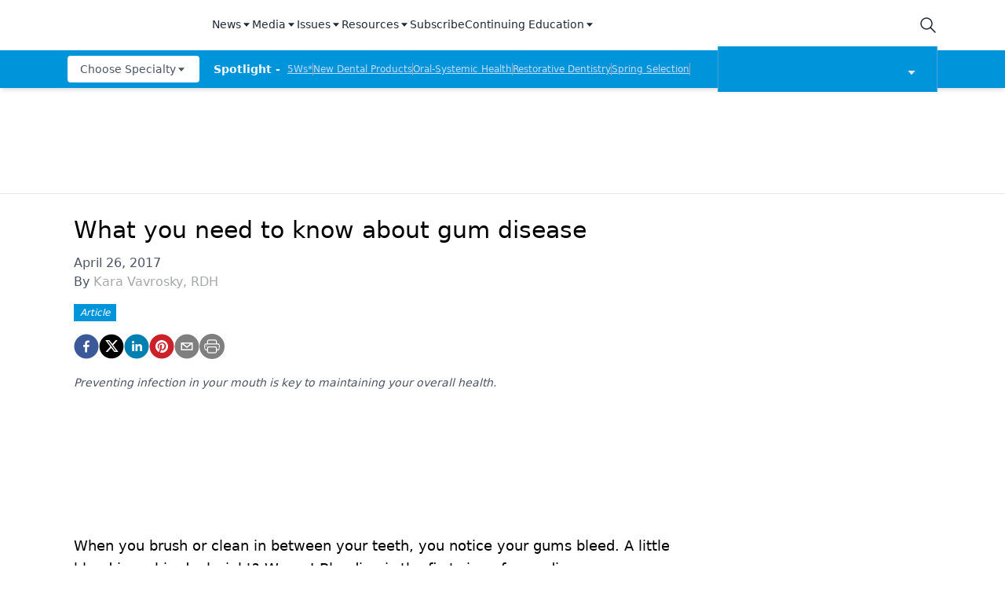

--- FILE ---
content_type: text/html; charset=utf-8
request_url: https://www.dentalproductsreport.com/view/what-you-need-know-about-gum-disease
body_size: 36860
content:
<!DOCTYPE html><html lang="en"><head><meta charSet="utf-8"/><meta name="viewport" content="width=device-width"/><script src="https://cmp.osano.com/6olh2SicG0V81Mlk/3176acd8-840c-4e00-aa96-94b99dddab6b/osano.js"></script><title>What you need to know about gum disease</title><meta name="description" content="Preventing infection in your mouth is key to maintaining your overall health."/><meta property="og:url" content="https://www.dentalproductsreport.com/view/what-you-need-know-about-gum-disease  "/><meta property="og:title" content="What you need to know about gum disease"/><meta property="og:image" content="https://cdn.sanity.io/images/0vv8moc6/dpr/8ceafd31d07b75a947b13007fac6e7760e5c9f9a-640x380.png?fit=crop&amp;auto=format"/><meta property="og:site_name" content="Dental Products Report"/><meta property="og:description" content="Preventing infection in your mouth is key to maintaining your overall health."/><meta name="twitter:card" content="summary"/><meta name="twitter:title" content="What you need to know about gum disease"/><meta name="twitter:image" content="https://cdn.sanity.io/images/0vv8moc6/dpr/8ceafd31d07b75a947b13007fac6e7760e5c9f9a-640x380.png?fit=crop&amp;auto=format"/><meta name="twitter:site" content="@undefined"/><meta name="twitter:description" content="Preventing infection in your mouth is key to maintaining your overall health."/><meta name="robots" content="max-image-preview:large"/><meta name="robots" content="max-video-preview:-1"/><link rel="preconnect dns-prefetch" href="https://cmp.osano.com"/><link rel="preconnect dns-prefetch" href="https://res.lassomarketing.io"/><link rel="preconnect dns-prefetch" href="https://www.lightboxcdn.com"/><link rel="preconnect dns-prefetch" href="https://pub.doubleverify.com"/><link rel="preconnect dns-prefetch" href="https://cdn.doubleverify.com"/><link rel="preconnect dns-prefetch" href="https://cdn.segment.com"/><link rel="preconnect dns-prefetch" href="https://securepubads.g.doubleclick.net"/><link rel="preconnect dns-prefetch" href="https://pagead2.googlesyndication.com"/><link rel="preconnect dns-prefetch" href="https://cdn.sanity.io"/><link rel="preconnect dns-prefetch" href="https://www.google-analytics.com"/><link rel="preconnect dns-prefetch" href="https://www.googletagmanager.com"/><link rel="preconnect dns-prefetch" href="https://player.vimeo.com"/><link rel="preconnect dns-prefetch" href="https://youtube.com"/><link rel="preconnect dns-prefetch" href="https://connect.facebook.net"/><link rel="preconnect dns-prefetch" href="https://www.facebook.com"/><link rel="preconnect dns-prefetch" href="https://static.ads-twitter.com"/><link rel="preconnect dns-prefetch" href="https://ad.doubleclick.net"/><link rel="preload" as="script" href="https://securepubads.g.doubleclick.net/tag/js/gpt.js"/><link rel="icon" href="/favicon.ico"/><script type="text/javascript" async="" src="https://securepubads.g.doubleclick.net/tag/js/gpt.js"></script><script async="" src="https://pub.doubleverify.com/dvtag/20083417/DV1815449/pub.js"></script><script type="module">
            window.onDvtagReady = function (callback, timeout = 750) { 
            window.dvtag = window.dvtag || {} 
            dvtag.cmd = dvtag.cmd || [] 
            const opt = { callback, timeout, timestamp: new Date().getTime() } 
            dvtag.cmd.push(function () { dvtag.queueAdRequest(opt) }) 
            setTimeout(function () { 
            const cb = opt.callback 
            opt.callback = null 
            if (cb) cb() 
            }, timeout) 
            } 
            </script><meta name="keywords" content="gingivitis,oral health,periodontal disease,periodontitis,gum disease,BusinessNews-DPR,HotTopics-MH,Kara Vavrosky,KaraRDH,gingival protection,Oral Health Resource Center"/><script class="optanon-category-C0001" src="https://one.dentalproductsreport.com/tagmanager/scripts/one.js"></script><script>window.dataLayer = window.dataLayer || [];
            setTimeout(() => {
       
 window.dataLayer.push({
            event: "page_dimensions",
            pageTitle: "What you need to know about gum disease",
            dimension9: "news,clinical/oral-care,clinical/periodontics,industry-news",
            dimension11: "",
            dimension12: "",
            dimension13: "Articles",
            dimension14: "Kara Vavrosky, RDH",
            dimension15: "what-you-need-know-about-gum-disease",
            dimension18: "2017-04-26T08:00:00Z",
            dimension19: "",
            dimension20: "",
          });
            },500)
         </script><script type="text/javascript">
          (function(w,d,s,l,i){w[l]=w[l]||[];w[l].push({'gtm.start':
          new Date().getTime(),event:'gtm.js'});var f=d.getElementsByTagName(s)[0],
          j=d.createElement(s),dl=l!='dataLayer'?'&l='+l:'';j.async=true;j.src=
          'https://www.googletagmanager.com/gtm.js?id='+i+dl;f.parentNode.insertBefore(j,f);
          })(window,document,'script','dataLayer','GTM-N92S5P5');
          </script><script type="module">
          var ALGOLIA_INSIGHTS_SRC = "https://cdn.jsdelivr.net/npm/search-insights@2.4.0";

          !function(e,a,t,n,s,i,c){e.AlgoliaAnalyticsObject=s,e[s]=e[s]||function(){
          (e[s].queue=e[s].queue||[]).push(arguments)},i=a.createElement(t),c=a.getElementsByTagName(t)[0],
          i.async=1,i.src=n,c.parentNode.insertBefore(i,c)
          }(window,document,"script",ALGOLIA_INSIGHTS_SRC,"aa");</script><link rel="canonical" href="https://www.dentalproductsreport.com/view/what-you-need-know-about-gum-disease"/><meta name="robots" content="max-image-preview:large"/><meta name="robots" content="max-video-preview:-1"/><meta name="thumbnail" content="https://cdn.sanity.io/images/0vv8moc6/dpr/8ceafd31d07b75a947b13007fac6e7760e5c9f9a-640x380.png?fit=crop&amp;auto=format"/><meta name="next-head-count" content="14"/><link rel="preconnect" href="https://res.lassomarketing.io"/><script async="" type="text/javascript" src="https://www.lightboxcdn.com/vendor/cb8ffff6-032f-4bd5-947e-7714d3dc96ba/lightbox_inline.js"></script><script async="" data-ntv-set-no-auto-start="true" type="text/javascript" src="https://s.ntv.io/serve/load.js"></script> <script defer="" src="https://res.lassomarketing.io/scripts/lasso-imp-id-min.js" type="text/javascript"></script> <script defer="" type="text/javascript" src="https://www.googletagservices.com/tag/js/gpt.js"></script> <script type="module">
            !function(){var analytics=window.analytics=window.analytics||[];if(!analytics.initialize)if(analytics.invoked)window.console&&console.error&&console.error("Segment snippet included twice.");else{analytics.invoked=!0;analytics.methods=["trackSubmit","trackClick","trackLink","trackForm","pageview","identify","reset","group","track","ready","alias","debug","page","once","off","on","addSourceMiddleware","addIntegrationMiddleware","setAnonymousId","addDestinationMiddleware"];analytics.factory=function(e){return function(){var t=Array.prototype.slice.call(arguments);t.unshift(e);analytics.push(t);return analytics}};for(var e=0;e<analytics.methods.length;e++){var key=analytics.methods[e];analytics[key]=analytics.factory(key)}analytics.load=function(key,e){var t=document.createElement("script");t.type="text/javascript";t.async=!0;t.src="https://cdn.segment.com/analytics.js/v1/" + key + "/analytics.min.js";var n=document.getElementsByTagName("script")[0];n.parentNode.insertBefore(t,n);analytics._loadOptions=e};analytics.SNIPPET_VERSION="4.13.1";
              window.LassoImpressionID = lassoImpID();
              analytics.load("BBbKMoOjmhsxPnbd2nO6osz3zq67DzuN");
              analytics.page({
              'LassoImpressionID': window.LassoImpressionID
              });
            }}(); </script>  <script src="https://www.googleoptimize.com/optimize.js?id=OPT-NVFJRDN"></script><link rel="preload" href="/_next/static/css/189966b5f99a6949.css" as="style"/><link rel="stylesheet" href="/_next/static/css/189966b5f99a6949.css" data-n-g=""/><link rel="preload" href="/_next/static/css/1fd9d1dcb68b7a42.css" as="style"/><link rel="stylesheet" href="/_next/static/css/1fd9d1dcb68b7a42.css" data-n-p=""/><link rel="preload" href="/_next/static/css/f12c279c9ec47e0c.css" as="style"/><link rel="stylesheet" href="/_next/static/css/f12c279c9ec47e0c.css" data-n-p=""/><noscript data-n-css=""></noscript><script defer="" nomodule="" src="/_next/static/chunks/polyfills-c67a75d1b6f99dc8.js"></script><script src="/_next/static/chunks/webpack-a4d7958685eed907.js" defer=""></script><script src="/_next/static/chunks/framework-45ce3d09104a2cae.js" defer=""></script><script src="/_next/static/chunks/main-c1ce322a402d266c.js" defer=""></script><script src="/_next/static/chunks/pages/_app-77e7ebe94874df0c.js" defer=""></script><script src="/_next/static/chunks/69bd6bf3-c7219ac9ecb38ac9.js" defer=""></script><script src="/_next/static/chunks/f36c6662-e730e1316f9aa347.js" defer=""></script><script src="/_next/static/chunks/8eec4907-3e083fdcb8f62d72.js" defer=""></script><script src="/_next/static/chunks/065a3ddb-42216585c327b2a5.js" defer=""></script><script src="/_next/static/chunks/72585f70-d02c41699ad6afb6.js" defer=""></script><script src="/_next/static/chunks/9814d858-cb162ab048445baf.js" defer=""></script><script src="/_next/static/chunks/59b4e022-7c8a205b41eac8c0.js" defer=""></script><script src="/_next/static/chunks/aeb74aa0-4e0b515016d20a9f.js" defer=""></script><script src="/_next/static/chunks/e1efa4cc-06e900eb45581c19.js" defer=""></script><script src="/_next/static/chunks/6507-72b65b70ac9f655b.js" defer=""></script><script src="/_next/static/chunks/9415-9f0d5b15ad7eb434.js" defer=""></script><script src="/_next/static/chunks/4990-558d23eb42a2de88.js" defer=""></script><script src="/_next/static/chunks/5314-faea4cbda16b2109.js" defer=""></script><script src="/_next/static/chunks/9100-d0d4253ca22d8d11.js" defer=""></script><script src="/_next/static/chunks/1574-8b86260dc511b6b2.js" defer=""></script><script src="/_next/static/chunks/5959-03d3022cd4754dc6.js" defer=""></script><script src="/_next/static/chunks/pages/view/%5B...slug%5D-2e49b227affcec3a.js" defer=""></script><script src="/_next/static/ZQzPuAe79S4w7Di_jWe8s/_buildManifest.js" defer=""></script><script src="/_next/static/ZQzPuAe79S4w7Di_jWe8s/_ssgManifest.js" defer=""></script><style id="__jsx-1661e6713d4eb9b5">.leaderboardAdWrapper.jsx-1661e6713d4eb9b5{min-height:90px;background:#fff}.leaderboardAdWrapper.jsx-1661e6713d4eb9b5 .AD728x90.jsx-1661e6713d4eb9b5{}@media screen and (min-width:768px){.leader-fixed.jsx-1661e6713d4eb9b5{position:fixed;margin-top:1rem;z-index:999999}}.leaderboardAdWrapper.jsx-1661e6713d4eb9b5 .AD728x90.jsx-1661e6713d4eb9b5 div[id*="google_ads_iframe"].jsx-1661e6713d4eb9b5:empty{height:0px!important}@media screen and (max-width:668px){.leaderboardAdWrapper.jsx-1661e6713d4eb9b5{min-height:0px;position:fixed;background:white;left:0;right:0;top:55px;padding-top:.5rem;padding-bottom:.25rem;z-index:9999}}</style><style id="__jsx-19ede9f0a5a45918">.jsx-19ede9f0a5a45918::-webkit-scrollbar{display:none}</style></head><body><noscript><iframe src="https://www.googletagmanager.com/ns.html?id=GTM-KQ9HH4J" height="0" width="0" style="display:none;visibility:hidden"></iframe></noscript><div id="__next" data-reactroot=""><div class="-mb-6"><div class="h-full w-full sticky top-0 z-[999999]"><nav role="navigation" class=" w-full mx-auto hidden lg:block bg-white shadow-md relative"><div class="bg-white" id="topnav"><div class="container px-4 relative justify-between h-16 flex items-center md:items-stretch mx-auto "><div class="h-full flex items-center"><a role="img" aria-label="logo" class="focus:outline-none relative h-12 w-40 mr-6 flex items-center" href="/"><span style="box-sizing:border-box;display:block;overflow:hidden;width:initial;height:initial;background:none;opacity:1;border:0;margin:0;padding:0;position:absolute;top:0;left:0;bottom:0;right:0"><img src="[data-uri]" decoding="async" data-nimg="fill" style="position:absolute;top:0;left:0;bottom:0;right:0;box-sizing:border-box;padding:0;border:none;margin:auto;display:block;width:0;height:0;min-width:100%;max-width:100%;min-height:100%;max-height:100%;object-fit:contain;object-position:left"/><noscript><img sizes="100vw" srcSet="/_next/image?url=%2Fsitelogo.png&amp;w=640&amp;q=75 640w, /_next/image?url=%2Fsitelogo.png&amp;w=750&amp;q=75 750w, /_next/image?url=%2Fsitelogo.png&amp;w=828&amp;q=75 828w, /_next/image?url=%2Fsitelogo.png&amp;w=1080&amp;q=75 1080w, /_next/image?url=%2Fsitelogo.png&amp;w=1200&amp;q=75 1200w, /_next/image?url=%2Fsitelogo.png&amp;w=1920&amp;q=75 1920w, /_next/image?url=%2Fsitelogo.png&amp;w=2048&amp;q=75 2048w, /_next/image?url=%2Fsitelogo.png&amp;w=3840&amp;q=75 3840w" src="/_next/image?url=%2Fsitelogo.png&amp;w=3840&amp;q=75" decoding="async" data-nimg="fill" style="position:absolute;top:0;left:0;bottom:0;right:0;box-sizing:border-box;padding:0;border:none;margin:auto;display:block;width:0;height:0;min-width:100%;max-width:100%;min-height:100%;max-height:100%;object-fit:contain;object-position:left" loading="lazy"/></noscript></span></a><div class="hidden md:block"><div class="bg-white py-2 whitespace-nowrap"><div class="mx-auto md:max-w-4xl lg:max-w-5xl xl:max-w-7xl "><div class="flex gap-4"><div class=" isolate z-[10000] " data-headlessui-state=""><button class="focus:outline-none border-b-2 border-transparent font-medium cursor-pointer h-full flex items-center text-sm tracking-normal capitalize text-gray-800" type="button" aria-expanded="false" data-headlessui-state="">News<svg stroke="currentColor" fill="currentColor" stroke-width="0" viewBox="0 0 24 24" height="1em" width="1em" xmlns="http://www.w3.org/2000/svg"><path d="m11.998 17 7-8h-14z"></path></svg></button><div class="sr-only"><a href="/news" rel="noopener" target="_self" class="flex gap-x-4 py-2 text-sm font-semibold leading-6 text-blue-600 underline">All News</a><a href="/industry-news" rel="noopener" target="_self" class="flex gap-x-4 py-2 text-sm font-semibold leading-6 text-blue-600 underline">Industry News</a><a href="/a-week-in-review" rel="noopener" target="_self" class="flex gap-x-4 py-2 text-sm font-semibold leading-6 text-blue-600 underline">The Week in Review</a><a href="/5ws" rel="noopener" target="_self" class="flex gap-x-4 py-2 text-sm font-semibold leading-6 text-blue-600 underline">5Ws</a><a href="/live-events" rel="noopener" target="_self" class="flex gap-x-4 py-2 text-sm font-semibold leading-6 text-blue-600 underline">Live Events</a><a href="/newdentalproducts" rel="noopener" target="_self" class="flex gap-x-4 py-2 text-sm font-semibold leading-6 text-blue-600 underline">New Dental Products</a></div></div><div class=" isolate z-[10000] " data-headlessui-state=""><button class="focus:outline-none border-b-2 border-transparent font-medium cursor-pointer h-full flex items-center text-sm tracking-normal capitalize text-gray-800" type="button" aria-expanded="false" data-headlessui-state="">Media<svg stroke="currentColor" fill="currentColor" stroke-width="0" viewBox="0 0 24 24" height="1em" width="1em" xmlns="http://www.w3.org/2000/svg"><path d="m11.998 17 7-8h-14z"></path></svg></button><div class="sr-only"><a href="/podcasts/product-bites" rel="noopener" target="_self" class="flex gap-x-4 py-2 text-sm font-semibold leading-6 text-blue-600 underline">Product Bites</a><a href="/expert-interviews/product-insights" rel="noopener" target="_self" class="flex gap-x-4 py-2 text-sm font-semibold leading-6 text-blue-600 underline">Product Insights</a><a href="/expert-interviews/test-drives" rel="noopener" target="_self" class="flex gap-x-4 py-2 text-sm font-semibold leading-6 text-blue-600 underline">Test Drives</a><a href="/expert-interviews/live-show-coverage" rel="noopener" target="_self" class="flex gap-x-4 py-2 text-sm font-semibold leading-6 text-blue-600 underline">Live Show Coverage</a><a href="/expert-interviews/mastermind" rel="noopener" target="_self" class="flex gap-x-4 py-2 text-sm font-semibold leading-6 text-blue-600 underline">Mastermind</a><a href="/expert-interviews/therapy-in-30-minutes" rel="noopener" target="_self" class="flex gap-x-4 py-2 text-sm font-semibold leading-6 text-blue-600 underline">Therapy in 30 Minutes</a><a href="/expert-interviews/5ws-videos" rel="noopener" target="_self" class="flex gap-x-4 py-2 text-sm font-semibold leading-6 text-blue-600 underline">5Ws Videos</a><a href="/expert-interviews/technique-in-2-minutes" rel="noopener" target="_self" class="flex gap-x-4 py-2 text-sm font-semibold leading-6 text-blue-600 underline">Technique in 2 Minutes</a><a href="/expert-interviews/dental-product-presentations" rel="noopener" target="_self" class="flex gap-x-4 py-2 text-sm font-semibold leading-6 text-blue-600 underline">Dental Product Presentations</a><a href="/expert-interviews" rel="noopener" target="_self" class="flex gap-x-4 py-2 text-sm font-semibold leading-6 text-blue-600 underline">Expert Interviews</a><a href="/podcasts" rel="noopener" target="_self" class="flex gap-x-4 py-2 text-sm font-semibold leading-6 text-blue-600 underline">Podcasts</a></div></div><div class=" isolate z-[10000] " data-headlessui-state=""><button class="focus:outline-none border-b-2 border-transparent font-medium cursor-pointer h-full flex items-center text-sm tracking-normal capitalize text-gray-800" type="button" aria-expanded="false" data-headlessui-state="">Issues<svg stroke="currentColor" fill="currentColor" stroke-width="0" viewBox="0 0 24 24" height="1em" width="1em" xmlns="http://www.w3.org/2000/svg"><path d="m11.998 17 7-8h-14z"></path></svg></button><div class="sr-only"><a href="/journals/dental-products-report" rel="noopener" target="_self" class="flex gap-x-4 py-2 text-sm font-semibold leading-6 text-blue-600 underline">Dental Products Report</a><a href="/journals/dental-lab" rel="noopener" target="_self" class="flex gap-x-4 py-2 text-sm font-semibold leading-6 text-blue-600 underline">Dental Lab Products</a></div></div><div class=" isolate z-[10000] " data-headlessui-state=""><button class="focus:outline-none border-b-2 border-transparent font-medium cursor-pointer h-full flex items-center text-sm tracking-normal capitalize text-gray-800" type="button" aria-expanded="false" data-headlessui-state="">Resources<svg stroke="currentColor" fill="currentColor" stroke-width="0" viewBox="0 0 24 24" height="1em" width="1em" xmlns="http://www.w3.org/2000/svg"><path d="m11.998 17 7-8h-14z"></path></svg></button><div class="sr-only"><a href="/sponsored" rel="noopener" target="_self" class="flex gap-x-4 py-2 text-sm font-semibold leading-6 text-blue-600 underline">Sponsored Content</a><a href="/sponsored-resources" rel="noopener" target="_self" class="flex gap-x-4 py-2 text-sm font-semibold leading-6 text-blue-600 underline">Sponsored Resources</a><a href="/e-books" rel="noopener" target="_self" class="flex gap-x-4 py-2 text-sm font-semibold leading-6 text-blue-600 underline">eBooks</a><a href="http://jobs.modernmedicine.com/index.php" rel="noopener" target="_self" class="flex gap-x-4 py-2 text-sm font-semibold leading-6 text-blue-600 underline">Job Board</a><a href="/otcguide" rel="noopener" target="_self" class="flex gap-x-4 py-2 text-sm font-semibold leading-6 text-blue-600 underline">OTC Guide</a><a href="https://www.dentalproductdirectory.com/" rel="noopener" target="_self" class="flex gap-x-4 py-2 text-sm font-semibold leading-6 text-blue-600 underline">Directory</a></div></div><a rel="noopener" target="_self" class="focus:outline-none border-b-2 border-transparent font-medium cursor-pointer h-full flex items-center  text-sm tracking-normal capitalize text-gray-800" href="https://one.dentalproductsreport.com/subscribe/">Subscribe</a><div class=" isolate z-[10000] " data-headlessui-state=""><button class="focus:outline-none border-b-2 border-transparent font-medium cursor-pointer h-full flex items-center text-sm tracking-normal capitalize text-gray-800" type="button" aria-expanded="false" data-headlessui-state="">Continuing Education<svg stroke="currentColor" fill="currentColor" stroke-width="0" viewBox="0 0 24 24" height="1em" width="1em" xmlns="http://www.w3.org/2000/svg"><path d="m11.998 17 7-8h-14z"></path></svg></button><div class="sr-only"><a href="/events" rel="noopener" target="_self" class="flex gap-x-4 py-2 text-sm font-semibold leading-6 text-blue-600 underline">CE Webinars</a><a href="/cearticles" rel="noopener" target="_self" class="flex gap-x-4 py-2 text-sm font-semibold leading-6 text-blue-600 underline">CE Articles</a><a href="/virtual-events" rel="noopener" target="_self" class="flex gap-x-4 py-2 text-sm font-semibold leading-6 text-blue-600 underline">Virtual Events</a></div></div></div></div></div></div></div><div class="md:flex items-center justify-end hidden"><div class="flex items-center"><div class="md:pr-10 lg:pr-0 h-full flex items-center"><button class="w-6 h-6 relative"><svg xmlns="http://www.w3.org/2000/svg" class="text-gray-800 stroke-current icon icon-tabler icon-tabler-search" viewBox="0 0 24 24" stroke-width="1.5" stroke="currentColor" fill="none" stroke-linecap="round" stroke-linejoin="round"><path stroke="none" d="M0 0h24v24H0z"></path><circle cx="10" cy="10" r="7"></circle><line x1="21" y1="21" x2="15" y2="15"></line></svg></button><div class="hidden  bg-secondary p-4 rounded shadow-lg top-16 right-0 overflow-hidden absolute grid place-items-center  z-[99999] "><form method="GET" action="/search"><div class="relative"><div class="text-gray-600 absolute ml-3 inset-0 m-auto lg:w-4 lg:h-4 md:w-6 md:h-6"><button aria-label="submit" type="submit" class="absolute block inset-0"><svg xmlns="http://www.w3.org/2000/svg" class="text-gray-600 stroke-current icon icon-tabler icon-tabler-search" viewBox="0 0 24 24" stroke-width="2" stroke="currentColor" fill="none" stroke-linecap="round" stroke-linejoin="round"><path stroke="none" d="M0 0h24v24H0z"></path><circle cx="10" cy="10" r="7"></circle><line x1="21" y1="21" x2="15" y2="15"></line></svg></button></div><input type="text" required="" name="searchTerm" class="block border border-gray-200 focus:outline-none focus:border-indigo-700 lg:w-48 xl:w-64 rounded text-sm text-gray-800 pl-8 py-2" placeholder="Search"/></div></form></div></div></div></div></div></div><div class="bg-primary" id="bottomnav"><div style="max-height:50px" class="px-4 transition-all container justify-between h-12 flex items-center md:items-stretch mx-auto"><div class="h-full w-full flex items-center justify-between relative"><div class="min-w-[170px] z-1 mr-4"><div class="block"><div class=""><div class="mx-auto md:max-w-4xl lg:max-w-5xl xl:max-w-7xl "><div class="flex gap-4 justify-start"><div class=" isolate z-[9999] " data-headlessui-state=""><button class="focus:outline-none rounded font-medium cursor-pointer flex items-center  text-xs md:text-sm h-[34px] px-2 md:px-4 tracking-normal capitalize bg-white text-gray-600" type="button" aria-expanded="false" data-headlessui-state="">Choose Specialty<svg stroke="currentColor" fill="currentColor" stroke-width="0" viewBox="0 0 24 24" height="1em" width="1em" xmlns="http://www.w3.org/2000/svg"><path d="m11.998 17 7-8h-14z"></path></svg></button><nav role="navigation" aria-label="Choose Specialty" class="sr-only"><div><a rel="noopener" target="_self" href="/clinical/catapulteducation" class="flex gap-x-4 py-2 text-sm font-semibold leading-6 text-blue-600 underline">Catapult Education</a></div><div><a rel="noopener" target="_self" href="/clinical/cement-and-adhesives" class="flex gap-x-4 py-2 text-sm font-semibold leading-6 text-blue-600 underline">Cement and Adhesives</a></div><div><a rel="noopener" target="_self" href="/clinical/cosmetic-dentistry" class="flex gap-x-4 py-2 text-sm font-semibold leading-6 text-blue-600 underline">Cosmetic Dentistry</a></div><div><a rel="noopener" target="_self" href="/clinical/data-security" class="flex gap-x-4 py-2 text-sm font-semibold leading-6 text-blue-600 underline">Data Security</a></div><div><a rel="noopener" target="_self" href="/clinical/dentures" class="flex gap-x-4 py-2 text-sm font-semibold leading-6 text-blue-600 underline">Dentures</a></div><div><a rel="noopener" target="_self" href="/clinical/digital-dentistry" class="flex gap-x-4 py-2 text-sm font-semibold leading-6 text-blue-600 underline">Digital Dentistry</a></div><div><a rel="noopener" target="_self" href="/clinical/digital-imaging" class="flex gap-x-4 py-2 text-sm font-semibold leading-6 text-blue-600 underline">Digital Imaging</a></div><div><a rel="noopener" target="_self" href="/clinical/emerging-research" class="flex gap-x-4 py-2 text-sm font-semibold leading-6 text-blue-600 underline">Emerging Research</a></div><div><a rel="noopener" target="_self" href="/clinical/endodontics" class="flex gap-x-4 py-2 text-sm font-semibold leading-6 text-blue-600 underline">Endodontics</a></div><div><a rel="noopener" target="_self" href="/clinical/equipment-supplies" class="flex gap-x-4 py-2 text-sm font-semibold leading-6 text-blue-600 underline">Equipment &amp; Supplies</a></div><div><a rel="noopener" target="_self" href="/clinical/ergonomics" class="flex gap-x-4 py-2 text-sm font-semibold leading-6 text-blue-600 underline">Ergonomics</a></div><div><a rel="noopener" target="_self" href="/clinical/implants" class="flex gap-x-4 py-2 text-sm font-semibold leading-6 text-blue-600 underline">Implants</a></div><div><a rel="noopener" target="_self" href="/clinical/infection-control" class="flex gap-x-4 py-2 text-sm font-semibold leading-6 text-blue-600 underline">Infection Control</a></div><div><a rel="noopener" target="_self" href="/clinical/laser-dentistry" class="flex gap-x-4 py-2 text-sm font-semibold leading-6 text-blue-600 underline">Laser Dentistry</a></div><div><a rel="noopener" target="_self" href="/clinical/materials" class="flex gap-x-4 py-2 text-sm font-semibold leading-6 text-blue-600 underline">Materials</a></div><div><a rel="noopener" target="_self" href="/clinical/oral-care" class="flex gap-x-4 py-2 text-sm font-semibold leading-6 text-blue-600 underline">Oral Care</a></div><div><a rel="noopener" target="_self" href="/clinical/oralsystemichealth" class="flex gap-x-4 py-2 text-sm font-semibold leading-6 text-blue-600 underline">Oral-Systemic Health</a></div><div><a rel="noopener" target="_self" href="/clinical/orthodontics" class="flex gap-x-4 py-2 text-sm font-semibold leading-6 text-blue-600 underline">Orthodontics</a></div><div><a rel="noopener" target="_self" href="/clinical/pediatric-dentistry" class="flex gap-x-4 py-2 text-sm font-semibold leading-6 text-blue-600 underline">Pediatric Dentistry</a></div><div><a rel="noopener" target="_self" href="/clinical/periodontics" class="flex gap-x-4 py-2 text-sm font-semibold leading-6 text-blue-600 underline">Periodontics</a></div><div><a rel="noopener" target="_self" href="/clinical/products" class="flex gap-x-4 py-2 text-sm font-semibold leading-6 text-blue-600 underline">Products</a></div><div><a rel="noopener" target="_self" href="/clinical/restorative-dentistry" class="flex gap-x-4 py-2 text-sm font-semibold leading-6 text-blue-600 underline">Restorative Dentistry</a></div><div><a rel="noopener" target="_self" href="/clinical/techniques" class="flex gap-x-4 py-2 text-sm font-semibold leading-6 text-blue-600 underline">Techniques</a></div><div><a rel="noopener" target="_self" href="/clinical/technology" class="flex gap-x-4 py-2 text-sm font-semibold leading-6 text-blue-600 underline">Technology</a></div></nav></div></div></div></div></div></div><div class="flex flex-1 items-center overflow-hidden"><span class="text-sm font-bold mr-1 whitespace-pre text-gray-50">Spotlight - </span><ul id="spotlight-links" class="flex gap-2 h-4 overflow-hidden flex-wrap"><li class="text-xs underline whitespace-pre cursor-pointer text-blue-200"><a target="" rel="" href="/5ws">5Ws*</a></li><span class="border-r w-0 border-gray-400"></span><li class="text-xs underline whitespace-pre cursor-pointer text-blue-200"><a target="" rel="" href="/newdentalproducts">New Dental Products</a></li><span class="border-r w-0 border-gray-400"></span><li class="text-xs underline whitespace-pre cursor-pointer text-blue-200"><a target="" rel="" href="/clinical/oralsystemichealth">Oral-Systemic Health</a></li><span class="border-r w-0 border-gray-400"></span><li class="text-xs underline whitespace-pre cursor-pointer text-blue-200"><a target="" rel="" href="/clinical/restorative-dentistry">Restorative Dentistry</a></li><span class="border-r w-0 border-gray-400"></span><li class="text-xs underline whitespace-pre cursor-pointer text-blue-200"><a target="" rel="" href="/springselection2024">Spring Selection</a></li><span class="border-r w-0 border-gray-400"></span><li class="text-xs underline whitespace-pre cursor-pointer text-blue-200"><a target="" rel="" href="/a-week-in-review">The Week In Review</a></li></ul></div><div class="w-40 md:w-[280px] relative cursor-pointer md:border-r md:border-l md:ml-4 border-[#c6c6c659] bg-primary"><div class="w-full px-6 py-1 flex items-center justify-center flex-row"><div class="relative w-[160px] h-[50px] flex-1"><span style="box-sizing:border-box;display:block;overflow:hidden;width:initial;height:initial;background:none;opacity:1;border:0;margin:0;padding:0;position:absolute;top:0;left:0;bottom:0;right:0"><img alt="Dental Products Report" src="[data-uri]" decoding="async" data-nimg="fill" style="position:absolute;top:0;left:0;bottom:0;right:0;box-sizing:border-box;padding:0;border:none;margin:auto;display:block;width:0;height:0;min-width:100%;max-width:100%;min-height:100%;max-height:100%;object-fit:contain"/><noscript><img alt="Dental Products Report" sizes="100vw" srcSet="/_next/image?url=%2FDPR_white.png&amp;w=640&amp;q=75 640w, /_next/image?url=%2FDPR_white.png&amp;w=750&amp;q=75 750w, /_next/image?url=%2FDPR_white.png&amp;w=828&amp;q=75 828w, /_next/image?url=%2FDPR_white.png&amp;w=1080&amp;q=75 1080w, /_next/image?url=%2FDPR_white.png&amp;w=1200&amp;q=75 1200w, /_next/image?url=%2FDPR_white.png&amp;w=1920&amp;q=75 1920w, /_next/image?url=%2FDPR_white.png&amp;w=2048&amp;q=75 2048w, /_next/image?url=%2FDPR_white.png&amp;w=3840&amp;q=75 3840w" src="/_next/image?url=%2FDPR_white.png&amp;w=3840&amp;q=75" decoding="async" data-nimg="fill" style="position:absolute;top:0;left:0;bottom:0;right:0;box-sizing:border-box;padding:0;border:none;margin:auto;display:block;width:0;height:0;min-width:100%;max-width:100%;min-height:100%;max-height:100%;object-fit:contain" loading="lazy"/></noscript></span></div><div class="text-gray-200 ml-auto mt-2"><svg stroke="currentColor" fill="currentColor" stroke-width="0" viewBox="0 0 24 24" height="1em" width="1em" xmlns="http://www.w3.org/2000/svg"><path d="m11.998 17 7-8h-14z"></path></svg></div></div><ul class="absolute min-w-full h-[280px] sm:h-fit sm:max-h-[470px] overflow-y-auto hide-scrollbar md:right-0 md:left-0 bg-primary shadow-lg z-10 space-y-4 pt-4 pb-6 hidden"><li class="h-fit flex items-center justify-center cursor-pointer py-2 border-y border-transparent hover:border-white"><a class="w-full px-2" href="/lab"><p class="flex-none relative max-w-full" style="height:50px"><span style="box-sizing:border-box;display:block;overflow:hidden;width:initial;height:initial;background:none;opacity:1;border:0;margin:0;padding:0;position:absolute;top:0;left:0;bottom:0;right:0"><img alt="Dental Lab Products" title="Dental Lab Products" src="[data-uri]" decoding="async" data-nimg="fill" style="position:absolute;top:0;left:0;bottom:0;right:0;box-sizing:border-box;padding:0;border:none;margin:auto;display:block;width:0;height:0;min-width:100%;max-width:100%;min-height:100%;max-height:100%;object-fit:contain"/><noscript><img alt="Dental Lab Products" title="Dental Lab Products" sizes="100vw" srcSet="/_next/image?url=%2Fdlp_white_n.png&amp;w=640&amp;q=75 640w, /_next/image?url=%2Fdlp_white_n.png&amp;w=750&amp;q=75 750w, /_next/image?url=%2Fdlp_white_n.png&amp;w=828&amp;q=75 828w, /_next/image?url=%2Fdlp_white_n.png&amp;w=1080&amp;q=75 1080w, /_next/image?url=%2Fdlp_white_n.png&amp;w=1200&amp;q=75 1200w, /_next/image?url=%2Fdlp_white_n.png&amp;w=1920&amp;q=75 1920w, /_next/image?url=%2Fdlp_white_n.png&amp;w=2048&amp;q=75 2048w, /_next/image?url=%2Fdlp_white_n.png&amp;w=3840&amp;q=75 3840w" src="/_next/image?url=%2Fdlp_white_n.png&amp;w=3840&amp;q=75" decoding="async" data-nimg="fill" style="position:absolute;top:0;left:0;bottom:0;right:0;box-sizing:border-box;padding:0;border:none;margin:auto;display:block;width:0;height:0;min-width:100%;max-width:100%;min-height:100%;max-height:100%;object-fit:contain" loading="lazy"/></noscript></span></p></a></li><li class="h-fit flex items-center justify-center cursor-pointer py-2 border-y border-transparent hover:border-white"><a class="w-full px-2" href="/practice-management"><p class="flex-none relative max-w-full" style="height:50px"><span style="box-sizing:border-box;display:block;overflow:hidden;width:initial;height:initial;background:none;opacity:1;border:0;margin:0;padding:0;position:absolute;top:0;left:0;bottom:0;right:0"><img alt="Dental Practice Management" title="Dental Practice Management" src="[data-uri]" decoding="async" data-nimg="fill" style="position:absolute;top:0;left:0;bottom:0;right:0;box-sizing:border-box;padding:0;border:none;margin:auto;display:block;width:0;height:0;min-width:100%;max-width:100%;min-height:100%;max-height:100%;object-fit:contain"/><noscript><img alt="Dental Practice Management" title="Dental Practice Management" sizes="100vw" srcSet="/_next/image?url=%2FDPM_WHT.png&amp;w=640&amp;q=75 640w, /_next/image?url=%2FDPM_WHT.png&amp;w=750&amp;q=75 750w, /_next/image?url=%2FDPM_WHT.png&amp;w=828&amp;q=75 828w, /_next/image?url=%2FDPM_WHT.png&amp;w=1080&amp;q=75 1080w, /_next/image?url=%2FDPM_WHT.png&amp;w=1200&amp;q=75 1200w, /_next/image?url=%2FDPM_WHT.png&amp;w=1920&amp;q=75 1920w, /_next/image?url=%2FDPM_WHT.png&amp;w=2048&amp;q=75 2048w, /_next/image?url=%2FDPM_WHT.png&amp;w=3840&amp;q=75 3840w" src="/_next/image?url=%2FDPM_WHT.png&amp;w=3840&amp;q=75" decoding="async" data-nimg="fill" style="position:absolute;top:0;left:0;bottom:0;right:0;box-sizing:border-box;padding:0;border:none;margin:auto;display:block;width:0;height:0;min-width:100%;max-width:100%;min-height:100%;max-height:100%;object-fit:contain" loading="lazy"/></noscript></span></p></a></li><li class="h-fit flex items-center justify-center cursor-pointer py-2 border-y border-transparent hover:border-white"><a class="w-full px-2" href="/finance"><p class="flex-none relative max-w-full" style="height:50px"><span style="box-sizing:border-box;display:block;overflow:hidden;width:initial;height:initial;background:none;opacity:1;border:0;margin:0;padding:0;position:absolute;top:0;left:0;bottom:0;right:0"><img alt="Dentist&#x27;s Money Digest" title="Dentist&#x27;s Money Digest" src="[data-uri]" decoding="async" data-nimg="fill" style="position:absolute;top:0;left:0;bottom:0;right:0;box-sizing:border-box;padding:0;border:none;margin:auto;display:block;width:0;height:0;min-width:100%;max-width:100%;min-height:100%;max-height:100%;object-fit:contain"/><noscript><img alt="Dentist&#x27;s Money Digest" title="Dentist&#x27;s Money Digest" sizes="100vw" srcSet="/_next/image?url=%2FDMD_white_cropped_v2.png&amp;w=640&amp;q=75 640w, /_next/image?url=%2FDMD_white_cropped_v2.png&amp;w=750&amp;q=75 750w, /_next/image?url=%2FDMD_white_cropped_v2.png&amp;w=828&amp;q=75 828w, /_next/image?url=%2FDMD_white_cropped_v2.png&amp;w=1080&amp;q=75 1080w, /_next/image?url=%2FDMD_white_cropped_v2.png&amp;w=1200&amp;q=75 1200w, /_next/image?url=%2FDMD_white_cropped_v2.png&amp;w=1920&amp;q=75 1920w, /_next/image?url=%2FDMD_white_cropped_v2.png&amp;w=2048&amp;q=75 2048w, /_next/image?url=%2FDMD_white_cropped_v2.png&amp;w=3840&amp;q=75 3840w" src="/_next/image?url=%2FDMD_white_cropped_v2.png&amp;w=3840&amp;q=75" decoding="async" data-nimg="fill" style="position:absolute;top:0;left:0;bottom:0;right:0;box-sizing:border-box;padding:0;border:none;margin:auto;display:block;width:0;height:0;min-width:100%;max-width:100%;min-height:100%;max-height:100%;object-fit:contain" loading="lazy"/></noscript></span></p></a></li><li class="h-fit flex items-center justify-center cursor-pointer py-2 border-y border-transparent hover:border-white"><a class="w-full px-2" href="/hygiene"><p class="flex-none relative max-w-full" style="height:50px"><span style="box-sizing:border-box;display:block;overflow:hidden;width:initial;height:initial;background:none;opacity:1;border:0;margin:0;padding:0;position:absolute;top:0;left:0;bottom:0;right:0"><img alt="Modern Hygienist" title="Modern Hygienist" src="[data-uri]" decoding="async" data-nimg="fill" style="position:absolute;top:0;left:0;bottom:0;right:0;box-sizing:border-box;padding:0;border:none;margin:auto;display:block;width:0;height:0;min-width:100%;max-width:100%;min-height:100%;max-height:100%;object-fit:contain"/><noscript><img alt="Modern Hygienist" title="Modern Hygienist" sizes="100vw" srcSet="/_next/image?url=%2Fhygenist_white.png&amp;w=640&amp;q=75 640w, /_next/image?url=%2Fhygenist_white.png&amp;w=750&amp;q=75 750w, /_next/image?url=%2Fhygenist_white.png&amp;w=828&amp;q=75 828w, /_next/image?url=%2Fhygenist_white.png&amp;w=1080&amp;q=75 1080w, /_next/image?url=%2Fhygenist_white.png&amp;w=1200&amp;q=75 1200w, /_next/image?url=%2Fhygenist_white.png&amp;w=1920&amp;q=75 1920w, /_next/image?url=%2Fhygenist_white.png&amp;w=2048&amp;q=75 2048w, /_next/image?url=%2Fhygenist_white.png&amp;w=3840&amp;q=75 3840w" src="/_next/image?url=%2Fhygenist_white.png&amp;w=3840&amp;q=75" decoding="async" data-nimg="fill" style="position:absolute;top:0;left:0;bottom:0;right:0;box-sizing:border-box;padding:0;border:none;margin:auto;display:block;width:0;height:0;min-width:100%;max-width:100%;min-height:100%;max-height:100%;object-fit:contain" loading="lazy"/></noscript></span></p></a></li></ul><style>
        /* Hide scrollbar for Chrome, Safari and Opera */
        .hide-scrollbar::-webkit-scrollbar {
          display: none;
        }

        /* Hide scrollbar for IE, Edge and Firefox */
        .hide-scrollbar {
          -ms-overflow-style: none;  /* IE and Edge */
          scrollbar-width: none;  /* Firefox */
        }
      </style></div></div></div></div></nav><nav class="lg:hidden"><div class="w-full shadow-md bg-white sticky top-0 z-40"><div class="flex mx-auto container"><div class=" py-4 flex items-stretch justify-between mx-4 items-center w-full"><div class="flex items-center justify-end"><div class="flex items-center"><div class="h-full flex items-center"><button id="menu" aria-label="open menu" aria-expanded="false" class="focus:outline-none focus:ring-2 focus:ring-gray-700 rounded-md  text-gray-800"><svg width="30" height="30" viewBox="0 0 24 24" fill="none" xmlns="http://www.w3.org/2000/svg"><path d="M21 10H3" stroke="#4B5563" stroke-width="1.5" stroke-linecap="round" stroke-linejoin="round"></path><path d="M21 6H3" stroke="#4B5563" stroke-width="1.5" stroke-linecap="round" stroke-linejoin="round"></path><path d="M21 14H3" stroke="#4B5563" stroke-width="1.5" stroke-linecap="round" stroke-linejoin="round"></path><path d="M21 18H3" stroke="#4B5563" stroke-width="1.5" stroke-linecap="round" stroke-linejoin="round"></path></svg></button></div></div></div><div aria-label="logo" role="img" tabindex="0" class="focus:outline-none relative h-10 w-40"><a role="img" aria-label="logo" class="focus:outline-none relative h-12 w-40 mr-6 flex items-center" href="/"><span style="box-sizing:border-box;display:block;overflow:hidden;width:initial;height:initial;background:none;opacity:1;border:0;margin:0;padding:0;position:absolute;top:0;left:0;bottom:0;right:0"><img src="[data-uri]" decoding="async" data-nimg="fill" style="position:absolute;top:0;left:0;bottom:0;right:0;box-sizing:border-box;padding:0;border:none;margin:auto;display:block;width:0;height:0;min-width:100%;max-width:100%;min-height:100%;max-height:100%;object-fit:contain;object-position:center"/><noscript><img sizes="100vw" srcSet="/_next/image?url=%2Fsitelogo.png&amp;w=640&amp;q=75 640w, /_next/image?url=%2Fsitelogo.png&amp;w=750&amp;q=75 750w, /_next/image?url=%2Fsitelogo.png&amp;w=828&amp;q=75 828w, /_next/image?url=%2Fsitelogo.png&amp;w=1080&amp;q=75 1080w, /_next/image?url=%2Fsitelogo.png&amp;w=1200&amp;q=75 1200w, /_next/image?url=%2Fsitelogo.png&amp;w=1920&amp;q=75 1920w, /_next/image?url=%2Fsitelogo.png&amp;w=2048&amp;q=75 2048w, /_next/image?url=%2Fsitelogo.png&amp;w=3840&amp;q=75 3840w" src="/_next/image?url=%2Fsitelogo.png&amp;w=3840&amp;q=75" decoding="async" data-nimg="fill" style="position:absolute;top:0;left:0;bottom:0;right:0;box-sizing:border-box;padding:0;border:none;margin:auto;display:block;width:0;height:0;min-width:100%;max-width:100%;min-height:100%;max-height:100%;object-fit:contain;object-position:center" loading="lazy"/></noscript></span></a></div><div class="relative w-8 h-8 my grid items-center"><a class="absolute lg:hidden inset-0 mt-1" href="/search"><svg xmlns="http://www.w3.org/2000/svg" class="text-gray-800 stroke-current icon icon-tabler icon-tabler-search" viewBox="0 0 24 24" stroke-width="1.5" stroke="currentColor" fill="none" stroke-linecap="round" stroke-linejoin="round"><path stroke="none" d="M0 0h24v24H0z"></path><circle cx="10" cy="10" r="7"></circle><line x1="21" y1="21" x2="15" y2="15"></line></svg></a></div></div></div><div style="max-height:50px" class="bg-primary px-4 transition-all  h-12  md:items-stretch mx-auto" id="bottomnav-mobile"><div class="container justify-between h-12 flex items-center md:items-stretch mx-auto"><div class="h-full w-full flex items-center justify-between relative"><div class="flex flex-1 justify-center xs:justify-start items-center relative group h-full z-50"><div class="z-1"><div class="block"><div class=""><div class="mx-auto md:max-w-4xl lg:max-w-5xl xl:max-w-7xl "><div class="flex gap-4 justify-start"><div class=" isolate z-[9999] " data-headlessui-state=""><button class="focus:outline-none rounded font-medium cursor-pointer flex items-center  text-xs md:text-sm h-[34px] px-2 md:px-4 tracking-normal capitalize bg-white text-gray-600" type="button" aria-expanded="false" data-headlessui-state="">Choose Specialty<svg stroke="currentColor" fill="currentColor" stroke-width="0" viewBox="0 0 24 24" height="1em" width="1em" xmlns="http://www.w3.org/2000/svg"><path d="m11.998 17 7-8h-14z"></path></svg></button><nav role="navigation" aria-label="Choose Specialty" class="sr-only"><div><a rel="noopener" target="_self" href="/clinical/catapulteducation" class="flex gap-x-4 py-2 text-sm font-semibold leading-6 text-blue-600 underline">Catapult Education</a></div><div><a rel="noopener" target="_self" href="/clinical/cement-and-adhesives" class="flex gap-x-4 py-2 text-sm font-semibold leading-6 text-blue-600 underline">Cement and Adhesives</a></div><div><a rel="noopener" target="_self" href="/clinical/cosmetic-dentistry" class="flex gap-x-4 py-2 text-sm font-semibold leading-6 text-blue-600 underline">Cosmetic Dentistry</a></div><div><a rel="noopener" target="_self" href="/clinical/data-security" class="flex gap-x-4 py-2 text-sm font-semibold leading-6 text-blue-600 underline">Data Security</a></div><div><a rel="noopener" target="_self" href="/clinical/dentures" class="flex gap-x-4 py-2 text-sm font-semibold leading-6 text-blue-600 underline">Dentures</a></div><div><a rel="noopener" target="_self" href="/clinical/digital-dentistry" class="flex gap-x-4 py-2 text-sm font-semibold leading-6 text-blue-600 underline">Digital Dentistry</a></div><div><a rel="noopener" target="_self" href="/clinical/digital-imaging" class="flex gap-x-4 py-2 text-sm font-semibold leading-6 text-blue-600 underline">Digital Imaging</a></div><div><a rel="noopener" target="_self" href="/clinical/emerging-research" class="flex gap-x-4 py-2 text-sm font-semibold leading-6 text-blue-600 underline">Emerging Research</a></div><div><a rel="noopener" target="_self" href="/clinical/endodontics" class="flex gap-x-4 py-2 text-sm font-semibold leading-6 text-blue-600 underline">Endodontics</a></div><div><a rel="noopener" target="_self" href="/clinical/equipment-supplies" class="flex gap-x-4 py-2 text-sm font-semibold leading-6 text-blue-600 underline">Equipment &amp; Supplies</a></div><div><a rel="noopener" target="_self" href="/clinical/ergonomics" class="flex gap-x-4 py-2 text-sm font-semibold leading-6 text-blue-600 underline">Ergonomics</a></div><div><a rel="noopener" target="_self" href="/clinical/implants" class="flex gap-x-4 py-2 text-sm font-semibold leading-6 text-blue-600 underline">Implants</a></div><div><a rel="noopener" target="_self" href="/clinical/infection-control" class="flex gap-x-4 py-2 text-sm font-semibold leading-6 text-blue-600 underline">Infection Control</a></div><div><a rel="noopener" target="_self" href="/clinical/laser-dentistry" class="flex gap-x-4 py-2 text-sm font-semibold leading-6 text-blue-600 underline">Laser Dentistry</a></div><div><a rel="noopener" target="_self" href="/clinical/materials" class="flex gap-x-4 py-2 text-sm font-semibold leading-6 text-blue-600 underline">Materials</a></div><div><a rel="noopener" target="_self" href="/clinical/oral-care" class="flex gap-x-4 py-2 text-sm font-semibold leading-6 text-blue-600 underline">Oral Care</a></div><div><a rel="noopener" target="_self" href="/clinical/oralsystemichealth" class="flex gap-x-4 py-2 text-sm font-semibold leading-6 text-blue-600 underline">Oral-Systemic Health</a></div><div><a rel="noopener" target="_self" href="/clinical/orthodontics" class="flex gap-x-4 py-2 text-sm font-semibold leading-6 text-blue-600 underline">Orthodontics</a></div><div><a rel="noopener" target="_self" href="/clinical/pediatric-dentistry" class="flex gap-x-4 py-2 text-sm font-semibold leading-6 text-blue-600 underline">Pediatric Dentistry</a></div><div><a rel="noopener" target="_self" href="/clinical/periodontics" class="flex gap-x-4 py-2 text-sm font-semibold leading-6 text-blue-600 underline">Periodontics</a></div><div><a rel="noopener" target="_self" href="/clinical/products" class="flex gap-x-4 py-2 text-sm font-semibold leading-6 text-blue-600 underline">Products</a></div><div><a rel="noopener" target="_self" href="/clinical/restorative-dentistry" class="flex gap-x-4 py-2 text-sm font-semibold leading-6 text-blue-600 underline">Restorative Dentistry</a></div><div><a rel="noopener" target="_self" href="/clinical/techniques" class="flex gap-x-4 py-2 text-sm font-semibold leading-6 text-blue-600 underline">Techniques</a></div><div><a rel="noopener" target="_self" href="/clinical/technology" class="flex gap-x-4 py-2 text-sm font-semibold leading-6 text-blue-600 underline">Technology</a></div></nav></div></div></div></div></div></div></div><div class="flex-1 grid place-items-end"><div class="w-40 md:w-[280px] relative cursor-pointer md:border-r md:border-l md:ml-4 border-[#c6c6c659] bg-primary"><div class="w-full px-6 py-1 flex items-center justify-center flex-row"><div class="relative w-[160px] h-[50px] flex-1"><span style="box-sizing:border-box;display:block;overflow:hidden;width:initial;height:initial;background:none;opacity:1;border:0;margin:0;padding:0;position:absolute;top:0;left:0;bottom:0;right:0"><img alt="Dental Products Report" src="[data-uri]" decoding="async" data-nimg="fill" style="position:absolute;top:0;left:0;bottom:0;right:0;box-sizing:border-box;padding:0;border:none;margin:auto;display:block;width:0;height:0;min-width:100%;max-width:100%;min-height:100%;max-height:100%;object-fit:contain"/><noscript><img alt="Dental Products Report" sizes="100vw" srcSet="/_next/image?url=%2FDPR_white.png&amp;w=640&amp;q=75 640w, /_next/image?url=%2FDPR_white.png&amp;w=750&amp;q=75 750w, /_next/image?url=%2FDPR_white.png&amp;w=828&amp;q=75 828w, /_next/image?url=%2FDPR_white.png&amp;w=1080&amp;q=75 1080w, /_next/image?url=%2FDPR_white.png&amp;w=1200&amp;q=75 1200w, /_next/image?url=%2FDPR_white.png&amp;w=1920&amp;q=75 1920w, /_next/image?url=%2FDPR_white.png&amp;w=2048&amp;q=75 2048w, /_next/image?url=%2FDPR_white.png&amp;w=3840&amp;q=75 3840w" src="/_next/image?url=%2FDPR_white.png&amp;w=3840&amp;q=75" decoding="async" data-nimg="fill" style="position:absolute;top:0;left:0;bottom:0;right:0;box-sizing:border-box;padding:0;border:none;margin:auto;display:block;width:0;height:0;min-width:100%;max-width:100%;min-height:100%;max-height:100%;object-fit:contain" loading="lazy"/></noscript></span></div><div class="text-gray-200 ml-auto mt-2"><svg stroke="currentColor" fill="currentColor" stroke-width="0" viewBox="0 0 24 24" height="1em" width="1em" xmlns="http://www.w3.org/2000/svg"><path d="m11.998 17 7-8h-14z"></path></svg></div></div><ul class="absolute min-w-full h-[280px] sm:h-fit sm:max-h-[470px] overflow-y-auto hide-scrollbar md:right-0 md:left-0 bg-primary shadow-lg z-10 space-y-4 pt-4 pb-6 hidden"><li class="h-fit flex items-center justify-center cursor-pointer py-2 border-y border-transparent hover:border-white"><a class="w-full px-2" href="/lab"><p class="flex-none relative max-w-full" style="height:50px"><span style="box-sizing:border-box;display:block;overflow:hidden;width:initial;height:initial;background:none;opacity:1;border:0;margin:0;padding:0;position:absolute;top:0;left:0;bottom:0;right:0"><img alt="Dental Lab Products" title="Dental Lab Products" src="[data-uri]" decoding="async" data-nimg="fill" style="position:absolute;top:0;left:0;bottom:0;right:0;box-sizing:border-box;padding:0;border:none;margin:auto;display:block;width:0;height:0;min-width:100%;max-width:100%;min-height:100%;max-height:100%;object-fit:contain"/><noscript><img alt="Dental Lab Products" title="Dental Lab Products" sizes="100vw" srcSet="/_next/image?url=%2Fdlp_white_n.png&amp;w=640&amp;q=75 640w, /_next/image?url=%2Fdlp_white_n.png&amp;w=750&amp;q=75 750w, /_next/image?url=%2Fdlp_white_n.png&amp;w=828&amp;q=75 828w, /_next/image?url=%2Fdlp_white_n.png&amp;w=1080&amp;q=75 1080w, /_next/image?url=%2Fdlp_white_n.png&amp;w=1200&amp;q=75 1200w, /_next/image?url=%2Fdlp_white_n.png&amp;w=1920&amp;q=75 1920w, /_next/image?url=%2Fdlp_white_n.png&amp;w=2048&amp;q=75 2048w, /_next/image?url=%2Fdlp_white_n.png&amp;w=3840&amp;q=75 3840w" src="/_next/image?url=%2Fdlp_white_n.png&amp;w=3840&amp;q=75" decoding="async" data-nimg="fill" style="position:absolute;top:0;left:0;bottom:0;right:0;box-sizing:border-box;padding:0;border:none;margin:auto;display:block;width:0;height:0;min-width:100%;max-width:100%;min-height:100%;max-height:100%;object-fit:contain" loading="lazy"/></noscript></span></p></a></li><li class="h-fit flex items-center justify-center cursor-pointer py-2 border-y border-transparent hover:border-white"><a class="w-full px-2" href="/practice-management"><p class="flex-none relative max-w-full" style="height:50px"><span style="box-sizing:border-box;display:block;overflow:hidden;width:initial;height:initial;background:none;opacity:1;border:0;margin:0;padding:0;position:absolute;top:0;left:0;bottom:0;right:0"><img alt="Dental Practice Management" title="Dental Practice Management" src="[data-uri]" decoding="async" data-nimg="fill" style="position:absolute;top:0;left:0;bottom:0;right:0;box-sizing:border-box;padding:0;border:none;margin:auto;display:block;width:0;height:0;min-width:100%;max-width:100%;min-height:100%;max-height:100%;object-fit:contain"/><noscript><img alt="Dental Practice Management" title="Dental Practice Management" sizes="100vw" srcSet="/_next/image?url=%2FDPM_WHT.png&amp;w=640&amp;q=75 640w, /_next/image?url=%2FDPM_WHT.png&amp;w=750&amp;q=75 750w, /_next/image?url=%2FDPM_WHT.png&amp;w=828&amp;q=75 828w, /_next/image?url=%2FDPM_WHT.png&amp;w=1080&amp;q=75 1080w, /_next/image?url=%2FDPM_WHT.png&amp;w=1200&amp;q=75 1200w, /_next/image?url=%2FDPM_WHT.png&amp;w=1920&amp;q=75 1920w, /_next/image?url=%2FDPM_WHT.png&amp;w=2048&amp;q=75 2048w, /_next/image?url=%2FDPM_WHT.png&amp;w=3840&amp;q=75 3840w" src="/_next/image?url=%2FDPM_WHT.png&amp;w=3840&amp;q=75" decoding="async" data-nimg="fill" style="position:absolute;top:0;left:0;bottom:0;right:0;box-sizing:border-box;padding:0;border:none;margin:auto;display:block;width:0;height:0;min-width:100%;max-width:100%;min-height:100%;max-height:100%;object-fit:contain" loading="lazy"/></noscript></span></p></a></li><li class="h-fit flex items-center justify-center cursor-pointer py-2 border-y border-transparent hover:border-white"><a class="w-full px-2" href="/finance"><p class="flex-none relative max-w-full" style="height:50px"><span style="box-sizing:border-box;display:block;overflow:hidden;width:initial;height:initial;background:none;opacity:1;border:0;margin:0;padding:0;position:absolute;top:0;left:0;bottom:0;right:0"><img alt="Dentist&#x27;s Money Digest" title="Dentist&#x27;s Money Digest" src="[data-uri]" decoding="async" data-nimg="fill" style="position:absolute;top:0;left:0;bottom:0;right:0;box-sizing:border-box;padding:0;border:none;margin:auto;display:block;width:0;height:0;min-width:100%;max-width:100%;min-height:100%;max-height:100%;object-fit:contain"/><noscript><img alt="Dentist&#x27;s Money Digest" title="Dentist&#x27;s Money Digest" sizes="100vw" srcSet="/_next/image?url=%2FDMD_white_cropped_v2.png&amp;w=640&amp;q=75 640w, /_next/image?url=%2FDMD_white_cropped_v2.png&amp;w=750&amp;q=75 750w, /_next/image?url=%2FDMD_white_cropped_v2.png&amp;w=828&amp;q=75 828w, /_next/image?url=%2FDMD_white_cropped_v2.png&amp;w=1080&amp;q=75 1080w, /_next/image?url=%2FDMD_white_cropped_v2.png&amp;w=1200&amp;q=75 1200w, /_next/image?url=%2FDMD_white_cropped_v2.png&amp;w=1920&amp;q=75 1920w, /_next/image?url=%2FDMD_white_cropped_v2.png&amp;w=2048&amp;q=75 2048w, /_next/image?url=%2FDMD_white_cropped_v2.png&amp;w=3840&amp;q=75 3840w" src="/_next/image?url=%2FDMD_white_cropped_v2.png&amp;w=3840&amp;q=75" decoding="async" data-nimg="fill" style="position:absolute;top:0;left:0;bottom:0;right:0;box-sizing:border-box;padding:0;border:none;margin:auto;display:block;width:0;height:0;min-width:100%;max-width:100%;min-height:100%;max-height:100%;object-fit:contain" loading="lazy"/></noscript></span></p></a></li><li class="h-fit flex items-center justify-center cursor-pointer py-2 border-y border-transparent hover:border-white"><a class="w-full px-2" href="/hygiene"><p class="flex-none relative max-w-full" style="height:50px"><span style="box-sizing:border-box;display:block;overflow:hidden;width:initial;height:initial;background:none;opacity:1;border:0;margin:0;padding:0;position:absolute;top:0;left:0;bottom:0;right:0"><img alt="Modern Hygienist" title="Modern Hygienist" src="[data-uri]" decoding="async" data-nimg="fill" style="position:absolute;top:0;left:0;bottom:0;right:0;box-sizing:border-box;padding:0;border:none;margin:auto;display:block;width:0;height:0;min-width:100%;max-width:100%;min-height:100%;max-height:100%;object-fit:contain"/><noscript><img alt="Modern Hygienist" title="Modern Hygienist" sizes="100vw" srcSet="/_next/image?url=%2Fhygenist_white.png&amp;w=640&amp;q=75 640w, /_next/image?url=%2Fhygenist_white.png&amp;w=750&amp;q=75 750w, /_next/image?url=%2Fhygenist_white.png&amp;w=828&amp;q=75 828w, /_next/image?url=%2Fhygenist_white.png&amp;w=1080&amp;q=75 1080w, /_next/image?url=%2Fhygenist_white.png&amp;w=1200&amp;q=75 1200w, /_next/image?url=%2Fhygenist_white.png&amp;w=1920&amp;q=75 1920w, /_next/image?url=%2Fhygenist_white.png&amp;w=2048&amp;q=75 2048w, /_next/image?url=%2Fhygenist_white.png&amp;w=3840&amp;q=75 3840w" src="/_next/image?url=%2Fhygenist_white.png&amp;w=3840&amp;q=75" decoding="async" data-nimg="fill" style="position:absolute;top:0;left:0;bottom:0;right:0;box-sizing:border-box;padding:0;border:none;margin:auto;display:block;width:0;height:0;min-width:100%;max-width:100%;min-height:100%;max-height:100%;object-fit:contain" loading="lazy"/></noscript></span></p></a></li></ul><style>
        /* Hide scrollbar for Chrome, Safari and Opera */
        .hide-scrollbar::-webkit-scrollbar {
          display: none;
        }

        /* Hide scrollbar for IE, Edge and Firefox */
        .hide-scrollbar {
          -ms-overflow-style: none;  /* IE and Edge */
          scrollbar-width: none;  /* Firefox */
        }
      </style></div> </div></div></div></div></div><div class="fixed top-0 w-[85vw] h-full transform -translate-x-full z-40 transition duration-300 lg:hidden min-h-screen bg-primary shadow-lg" id="mobile-nav"><div class="w-full h-full shadow-lg z-40 fixed overflow-y-auto top-0 flex-col justify-between xl:hidden pb-4 transition duration-500 ease-in-out"><div class="px-5 h-full"><div class="flex flex-col justify-between h-full w-full"><div><div class="mt-6 flex w-full items-center justify-between"><div class="border-b border-gray-200 pb-2 flex items-center justify-between w-full"><div aria-label="logo" role="img" tabindex="0" class="focus:outline-none relative h-16 w-40 "><span style="box-sizing:border-box;display:block;overflow:hidden;width:initial;height:initial;background:none;opacity:1;border:0;margin:0;padding:0;position:absolute;top:0;left:0;bottom:0;right:0"><img src="[data-uri]" decoding="async" data-nimg="fill" style="position:absolute;top:0;left:0;bottom:0;right:0;box-sizing:border-box;padding:0;border:none;margin:auto;display:block;width:0;height:0;min-width:100%;max-width:100%;min-height:100%;max-height:100%;object-fit:contain;object-position:left"/><noscript><img sizes="100vw" srcSet="/_next/image?url=%2Fdprlogo_2019_wht.png&amp;w=640&amp;q=75 640w, /_next/image?url=%2Fdprlogo_2019_wht.png&amp;w=750&amp;q=75 750w, /_next/image?url=%2Fdprlogo_2019_wht.png&amp;w=828&amp;q=75 828w, /_next/image?url=%2Fdprlogo_2019_wht.png&amp;w=1080&amp;q=75 1080w, /_next/image?url=%2Fdprlogo_2019_wht.png&amp;w=1200&amp;q=75 1200w, /_next/image?url=%2Fdprlogo_2019_wht.png&amp;w=1920&amp;q=75 1920w, /_next/image?url=%2Fdprlogo_2019_wht.png&amp;w=2048&amp;q=75 2048w, /_next/image?url=%2Fdprlogo_2019_wht.png&amp;w=3840&amp;q=75 3840w" src="/_next/image?url=%2Fdprlogo_2019_wht.png&amp;w=3840&amp;q=75" decoding="async" data-nimg="fill" style="position:absolute;top:0;left:0;bottom:0;right:0;box-sizing:border-box;padding:0;border:none;margin:auto;display:block;width:0;height:0;min-width:100%;max-width:100%;min-height:100%;max-height:100%;object-fit:contain;object-position:left" loading="lazy"/></noscript></span></div><button aria-label="close menu" class="focus:outline-none focus:ring-2 rounded-md text-white pl-8 font-bold"><svg width="18" height="18" viewBox="0 0 14 14" fill="#fff" xmlns="http://www.w3.org/2000/svg"><path d="M13 1L1 13" stroke="#fff" stroke-linecap="round" stroke-width="2" stroke-linejoin="round"></path><path d="M1 1L13 13" stroke="#fff" stroke-linecap="round" stroke-width="2" stroke-linejoin="round"></path></svg></button></div></div><ul role="list" class="flex flex-1 flex-col gap-y-7 mt-6"><li><ul role="list" class="-mx-2 space-y-1"><li><div data-headlessui-state=""><button class="hover:bg-gray-500 flex items-center w-full text-left p-2 gap-x-3 text-sm leading-6 font-semibold text-gray-50" id="headlessui-disclosure-button-undefined" type="button" aria-expanded="false" data-headlessui-state=""><svg stroke="currentColor" fill="currentColor" stroke-width="0" viewBox="0 0 320 512" class="text-gray-50 h-5 w-5 shrink-0" aria-hidden="true" height="1em" width="1em" xmlns="http://www.w3.org/2000/svg"><path d="M285.476 272.971L91.132 467.314c-9.373 9.373-24.569 9.373-33.941 0l-22.667-22.667c-9.357-9.357-9.375-24.522-.04-33.901L188.505 256 34.484 101.255c-9.335-9.379-9.317-24.544.04-33.901l22.667-22.667c9.373-9.373 24.569-9.373 33.941 0L285.475 239.03c9.373 9.372 9.373 24.568.001 33.941z"></path></svg>Spotlight</button></div></li><li><div data-headlessui-state=""><button class="hover:bg-gray-500 flex items-center w-full text-left p-2 gap-x-3 text-sm leading-6 font-semibold text-gray-50" id="headlessui-disclosure-button-undefined" type="button" aria-expanded="false" data-headlessui-state=""><svg stroke="currentColor" fill="currentColor" stroke-width="0" viewBox="0 0 320 512" class="text-gray-50 h-5 w-5 shrink-0" aria-hidden="true" height="1em" width="1em" xmlns="http://www.w3.org/2000/svg"><path d="M285.476 272.971L91.132 467.314c-9.373 9.373-24.569 9.373-33.941 0l-22.667-22.667c-9.357-9.357-9.375-24.522-.04-33.901L188.505 256 34.484 101.255c-9.335-9.379-9.317-24.544.04-33.901l22.667-22.667c9.373-9.373 24.569-9.373 33.941 0L285.475 239.03c9.373 9.372 9.373 24.568.001 33.941z"></path></svg>News</button></div></li><li><div data-headlessui-state=""><button class="hover:bg-gray-500 flex items-center w-full text-left p-2 gap-x-3 text-sm leading-6 font-semibold text-gray-50" id="headlessui-disclosure-button-undefined" type="button" aria-expanded="false" data-headlessui-state=""><svg stroke="currentColor" fill="currentColor" stroke-width="0" viewBox="0 0 320 512" class="text-gray-50 h-5 w-5 shrink-0" aria-hidden="true" height="1em" width="1em" xmlns="http://www.w3.org/2000/svg"><path d="M285.476 272.971L91.132 467.314c-9.373 9.373-24.569 9.373-33.941 0l-22.667-22.667c-9.357-9.357-9.375-24.522-.04-33.901L188.505 256 34.484 101.255c-9.335-9.379-9.317-24.544.04-33.901l22.667-22.667c9.373-9.373 24.569-9.373 33.941 0L285.475 239.03c9.373 9.372 9.373 24.568.001 33.941z"></path></svg>Media</button></div></li><li><div data-headlessui-state=""><button class="hover:bg-gray-500 flex items-center w-full text-left p-2 gap-x-3 text-sm leading-6 font-semibold text-gray-50" id="headlessui-disclosure-button-undefined" type="button" aria-expanded="false" data-headlessui-state=""><svg stroke="currentColor" fill="currentColor" stroke-width="0" viewBox="0 0 320 512" class="text-gray-50 h-5 w-5 shrink-0" aria-hidden="true" height="1em" width="1em" xmlns="http://www.w3.org/2000/svg"><path d="M285.476 272.971L91.132 467.314c-9.373 9.373-24.569 9.373-33.941 0l-22.667-22.667c-9.357-9.357-9.375-24.522-.04-33.901L188.505 256 34.484 101.255c-9.335-9.379-9.317-24.544.04-33.901l22.667-22.667c9.373-9.373 24.569-9.373 33.941 0L285.475 239.03c9.373 9.372 9.373 24.568.001 33.941z"></path></svg>Issues</button></div></li><li><div data-headlessui-state=""><button class="hover:bg-gray-500 flex items-center w-full text-left p-2 gap-x-3 text-sm leading-6 font-semibold text-gray-50" id="headlessui-disclosure-button-undefined" type="button" aria-expanded="false" data-headlessui-state=""><svg stroke="currentColor" fill="currentColor" stroke-width="0" viewBox="0 0 320 512" class="text-gray-50 h-5 w-5 shrink-0" aria-hidden="true" height="1em" width="1em" xmlns="http://www.w3.org/2000/svg"><path d="M285.476 272.971L91.132 467.314c-9.373 9.373-24.569 9.373-33.941 0l-22.667-22.667c-9.357-9.357-9.375-24.522-.04-33.901L188.505 256 34.484 101.255c-9.335-9.379-9.317-24.544.04-33.901l22.667-22.667c9.373-9.373 24.569-9.373 33.941 0L285.475 239.03c9.373 9.372 9.373 24.568.001 33.941z"></path></svg>Resources</button></div></li><li><a class="hover:bg-gray-500 block rounded-md py-2 pr-2 pl-10 text-sm leading-6 font-semibold text-gray-50" href="https://one.dentalproductsreport.com/subscribe/"><span>Subscribe</span></a></li><li><div data-headlessui-state=""><button class="hover:bg-gray-500 flex items-center w-full text-left p-2 gap-x-3 text-sm leading-6 font-semibold text-gray-50" id="headlessui-disclosure-button-undefined" type="button" aria-expanded="false" data-headlessui-state=""><svg stroke="currentColor" fill="currentColor" stroke-width="0" viewBox="0 0 320 512" class="text-gray-50 h-5 w-5 shrink-0" aria-hidden="true" height="1em" width="1em" xmlns="http://www.w3.org/2000/svg"><path d="M285.476 272.971L91.132 467.314c-9.373 9.373-24.569 9.373-33.941 0l-22.667-22.667c-9.357-9.357-9.375-24.522-.04-33.901L188.505 256 34.484 101.255c-9.335-9.379-9.317-24.544.04-33.901l22.667-22.667c9.373-9.373 24.569-9.373 33.941 0L285.475 239.03c9.373 9.372 9.373 24.568.001 33.941z"></path></svg>Continuing Education</button></div></li></ul></li></ul><div class="flex md:hidden mt-4 items-center gap-2 mt-6 pt-6 border-t"><a rel="noreferrer noopener" target="_blank" href="https://www.facebook.com/dentalproductsreport"><svg stroke="currentColor" fill="currentColor" stroke-width="0" viewBox="0 0 448 512" color="#fff" style="color:#fff" height="24" width="24" xmlns="http://www.w3.org/2000/svg"><path d="M400 32H48A48 48 0 0 0 0 80v352a48 48 0 0 0 48 48h137.25V327.69h-63V256h63v-54.64c0-62.15 37-96.48 93.67-96.48 27.14 0 55.52 4.84 55.52 4.84v61h-31.27c-30.81 0-40.42 19.12-40.42 38.73V256h68.78l-11 71.69h-57.78V480H400a48 48 0 0 0 48-48V80a48 48 0 0 0-48-48z"></path></svg></a><a rel="noreferrer noopener" target="_blank" href="https://twitter.com/dpr_Magazine"></a><a rel="noreferrer noopener" target="_blank" href="https://www.youtube.com/user/DentalProductsReport"><svg stroke="currentColor" fill="currentColor" stroke-width="0" viewBox="0 0 576 512" color="#fff" style="color:#fff" height="32" width="32" xmlns="http://www.w3.org/2000/svg"><path d="M549.655 124.083c-6.281-23.65-24.787-42.276-48.284-48.597C458.781 64 288 64 288 64S117.22 64 74.629 75.486c-23.497 6.322-42.003 24.947-48.284 48.597-11.412 42.867-11.412 132.305-11.412 132.305s0 89.438 11.412 132.305c6.281 23.65 24.787 41.5 48.284 47.821C117.22 448 288 448 288 448s170.78 0 213.371-11.486c23.497-6.321 42.003-24.171 48.284-47.821 11.412-42.867 11.412-132.305 11.412-132.305s0-89.438-11.412-132.305zm-317.51 213.508V175.185l142.739 81.205-142.739 81.201z"></path></svg></a><a rel="noreferrer noopener" target="_blank" href="/rss"></a><a rel="noreferrer noopener" target="_blank" href="https://www.linkedin.com/company/dental-products-report-magazine"><svg stroke="currentColor" fill="currentColor" stroke-width="0" viewBox="0 0 448 512" color="#fff" style="color:#fff" height="27" width="27" xmlns="http://www.w3.org/2000/svg"><path d="M416 32H31.9C14.3 32 0 46.5 0 64.3v383.4C0 465.5 14.3 480 31.9 480H416c17.6 0 32-14.5 32-32.3V64.3c0-17.8-14.4-32.3-32-32.3zM135.4 416H69V202.2h66.5V416zm-33.2-243c-21.3 0-38.5-17.3-38.5-38.5S80.9 96 102.2 96c21.2 0 38.5 17.3 38.5 38.5 0 21.3-17.2 38.5-38.5 38.5zm282.1 243h-66.4V312c0-24.8-.5-56.7-34.5-56.7-34.6 0-39.9 27-39.9 54.9V416h-66.4V202.2h63.7v29.2h.9c8.9-16.8 30.6-34.5 62.9-34.5 67.2 0 79.7 44.3 79.7 101.9V416z"></path></svg></a><a rel="noreferrer noopener" target="_blank" href="https://www.instagram.com/dpr_magazine/"><svg stroke="currentColor" fill="currentColor" stroke-width="0" viewBox="0 0 448 512" color="#fff" style="color:#fff" height="24" width="24" xmlns="http://www.w3.org/2000/svg"><path d="M224,202.66A53.34,53.34,0,1,0,277.36,256,53.38,53.38,0,0,0,224,202.66Zm124.71-41a54,54,0,0,0-30.41-30.41c-21-8.29-71-6.43-94.3-6.43s-73.25-1.93-94.31,6.43a54,54,0,0,0-30.41,30.41c-8.28,21-6.43,71.05-6.43,94.33S91,329.26,99.32,350.33a54,54,0,0,0,30.41,30.41c21,8.29,71,6.43,94.31,6.43s73.24,1.93,94.3-6.43a54,54,0,0,0,30.41-30.41c8.35-21,6.43-71.05,6.43-94.33S357.1,182.74,348.75,161.67ZM224,338a82,82,0,1,1,82-82A81.9,81.9,0,0,1,224,338Zm85.38-148.3a19.14,19.14,0,1,1,19.13-19.14A19.1,19.1,0,0,1,309.42,189.74ZM400,32H48A48,48,0,0,0,0,80V432a48,48,0,0,0,48,48H400a48,48,0,0,0,48-48V80A48,48,0,0,0,400,32ZM382.88,322c-1.29,25.63-7.14,48.34-25.85,67s-41.4,24.63-67,25.85c-26.41,1.49-105.59,1.49-132,0-25.63-1.29-48.26-7.15-67-25.85s-24.63-41.42-25.85-67c-1.49-26.42-1.49-105.61,0-132,1.29-25.63,7.07-48.34,25.85-67s41.47-24.56,67-25.78c26.41-1.49,105.59-1.49,132,0,25.63,1.29,48.33,7.15,67,25.85s24.63,41.42,25.85,67.05C384.37,216.44,384.37,295.56,382.88,322Z"></path></svg></a></div></div></div></div></div></div></nav></div><div class="container top-ad-div px-4 mx-auto pl-2 pr-2 sm:h-[98px] sm:w-[728px]"><div id="leaderboardWrapper" class="jsx-1661e6713d4eb9b5 leaderboardAdWrapper mx-auto mt-1 flex min-h-0 md:min-h-[90px] justify-center items-center flex-col relative z-[99999]  "><div class="jsx-1661e6713d4eb9b5 bg-white md:-translate-x-4"><div class="jsx-1661e6713d4eb9b5 text-[8px] text-center text-gray-600 hidden relative">Advertisement</div><div id="div-gpt-ad-top" class="jsx-1661e6713d4eb9b5 AD728x90 mx-auto text-center x"></div></div></div></div><hr class="mt-8 pt-8 -mb-4 pb-0 customPageTopMargin"/><div id="what-you-need-know-about-gum-disease" class="study-hall customPageFullWidthClass container mx-auto flex m-1 min-h-[57vh] px-4"><div class="customPageFullWidthClass flex-auto w-[calc(100%-300px)] pr-0 md:pr-6 mt-16 sm:mt-0"><div class="m-2"><div><h1 class="text-2xl sm:text-3xl">What you need to know about gum disease</h1><div class="py-3 text-gray-600 md:flex md:justify-between"><div class="max-w-full"><time class="tex-sm " dateTime="2017-04-26T08:00:00.000">April 26, 2017</time><div class="pb-2"><div><span class="text-md "><span class="">By </span><a class="mr-1 text-author hover:text-primary" href="/authors/kara-vavrosky-rdh">Kara Vavrosky, RDH</a></span></div></div><div class="flex flex-wrap sm:flex-nowrap items-center w-fit my-2"><div class="flex items-center w-fit h-[22px] mr-4 px-2 bg-primary text-white text-xs"><em>Article</em></div></div><div class="mt-4"><div class="mt-2 flex items-center max-w-fit"><button title="What you need to know about gum disease" aria-label="facebook" class="react-share__ShareButton" style="background-color:transparent;border:none;padding:0;font:inherit;color:inherit;cursor:pointer"><svg viewBox="0 0 64 64" width="32" height="32"><circle cx="32" cy="32" r="31" fill="#3b5998"></circle><path d="M34.1,47V33.3h4.6l0.7-5.3h-5.3v-3.4c0-1.5,0.4-2.6,2.6-2.6l2.8,0v-4.8c-0.5-0.1-2.2-0.2-4.1-0.2 c-4.1,0-6.9,2.5-6.9,7V28H24v5.3h4.6V47H34.1z" fill="white"></path></svg></button><button aria-label="twitter" class="react-share__ShareButton" style="background-color:transparent;border:none;padding:0;font:inherit;color:inherit;cursor:pointer"><svg fill="#DC7633" xmlns="http://www.w3.org/2000/svg" width="32" zoomAndPan="magnify" viewBox="0 0 375 374.9999" height="32" preserveAspectRatio="xMidYMid meet" version="1.0"><defs><path d="M 7.09375 7.09375 L 367.84375 7.09375 L 367.84375 367.84375 L 7.09375 367.84375 Z M 7.09375 7.09375 " fill="#000000"></path></defs><g><path d="M 187.46875 7.09375 C 87.851562 7.09375 7.09375 87.851562 7.09375 187.46875 C 7.09375 287.085938 87.851562 367.84375 187.46875 367.84375 C 287.085938 367.84375 367.84375 287.085938 367.84375 187.46875 C 367.84375 87.851562 287.085938 7.09375 187.46875 7.09375 " fill-opacity="1" fill-rule="nonzero" fill="#000000"></path></g><g transform="translate(85, 75)"> <svg xmlns="http://www.w3.org/2000/svg" viewBox="0 0 24 24" version="1.1" height="215" width="215"><path d="M18.244 2.25h3.308l-7.227 8.26 8.502 11.24H16.17l-5.214-6.817L4.99 21.75H1.68l7.73-8.835L1.254 2.25H8.08l4.713 6.231zm-1.161 17.52h1.833L7.084 4.126H5.117z" fill="#ffffff"></path></svg> </g></svg></button><button aria-label="linkedin" class="react-share__ShareButton" style="background-color:transparent;border:none;padding:0;font:inherit;color:inherit;cursor:pointer"><svg viewBox="0 0 64 64" width="32" height="32"><circle cx="32" cy="32" r="31" fill="#007fb1"></circle><path d="M20.4,44h5.4V26.6h-5.4V44z M23.1,18c-1.7,0-3.1,1.4-3.1,3.1c0,1.7,1.4,3.1,3.1,3.1 c1.7,0,3.1-1.4,3.1-3.1C26.2,19.4,24.8,18,23.1,18z M39.5,26.2c-2.6,0-4.4,1.4-5.1,2.8h-0.1v-2.4h-5.2V44h5.4v-8.6 c0-2.3,0.4-4.5,3.2-4.5c2.8,0,2.8,2.6,2.8,4.6V44H46v-9.5C46,29.8,45,26.2,39.5,26.2z" fill="white"></path></svg></button><button title="What you need to know about gum disease" aria-label="pinterest" class="react-share__ShareButton" style="background-color:transparent;border:none;padding:0;font:inherit;color:inherit;cursor:pointer"><svg viewBox="0 0 64 64" width="32" height="32"><circle cx="32" cy="32" r="31" fill="#cb2128"></circle><path d="M32,16c-8.8,0-16,7.2-16,16c0,6.6,3.9,12.2,9.6,14.7c0-1.1,0-2.5,0.3-3.7 c0.3-1.3,2.1-8.7,2.1-8.7s-0.5-1-0.5-2.5c0-2.4,1.4-4.1,3.1-4.1c1.5,0,2.2,1.1,2.2,2.4c0,1.5-0.9,3.7-1.4,5.7 c-0.4,1.7,0.9,3.1,2.5,3.1c3,0,5.1-3.9,5.1-8.5c0-3.5-2.4-6.1-6.7-6.1c-4.9,0-7.9,3.6-7.9,7.7c0,1.4,0.4,2.4,1.1,3.1 c0.3,0.3,0.3,0.5,0.2,0.9c-0.1,0.3-0.3,1-0.3,1.3c-0.1,0.4-0.4,0.6-0.8,0.4c-2.2-0.9-3.3-3.4-3.3-6.1c0-4.5,3.8-10,11.4-10 c6.1,0,10.1,4.4,10.1,9.2c0,6.3-3.5,11-8.6,11c-1.7,0-3.4-0.9-3.9-2c0,0-0.9,3.7-1.1,4.4c-0.3,1.2-1,2.5-1.6,3.4 c1.4,0.4,3,0.7,4.5,0.7c8.8,0,16-7.2,16-16C48,23.2,40.8,16,32,16z" fill="white"></path></svg></button><button aria-label="email" class="react-share__ShareButton" style="background-color:transparent;border:none;padding:0;font:inherit;color:inherit;cursor:pointer"><svg viewBox="0 0 64 64" width="32" height="32"><circle cx="32" cy="32" r="31" fill="#7f7f7f"></circle><path d="M17,22v20h30V22H17z M41.1,25L32,32.1L22.9,25H41.1z M20,39V26.6l12,9.3l12-9.3V39H20z" fill="white"></path></svg></button><a class="print-wrap flex justify-center items-center cursor-pointer"><svg id="print" xmlns="http://www.w3.org/2000/svg" width="24" height="24" fill="currentColor" class="print bi bi-printer" viewBox="0 0 16 16">  <path d="M2.5 8a.5.5 0 1 0 0-1 .5.5 0 0 0 0 1z"></path>  <path d="M5 1a2 2 0 0 0-2 2v2H2a2 2 0 0 0-2 2v3a2 2 0 0 0 2 2h1v1a2 2 0 0 0 2 2h6a2 2 0 0 0 2-2v-1h1a2 2 0 0 0 2-2V7a2 2 0 0 0-2-2h-1V3a2 2 0 0 0-2-2H5zM4 3a1 1 0 0 1 1-1h6a1 1 0 0 1 1 1v2H4V3zm1 5a2 2 0 0 0-2 2v1H2a1 1 0 0 1-1-1V7a1 1 0 0 1 1-1h12a1 1 0 0 1 1 1v3a1 1 0 0 1-1 1h-1v-1a2 2 0 0 0-2-2H5zm7 2v3a1 1 0 0 1-1 1H5a1 1 0 0 1-1-1v-3a1 1 0 0 1 1-1h6a1 1 0 0 1 1 1z"></path></svg></a></div><style>
        .print-wrap {
          width: 32px;
          height: 32px;
          background: #7F7F7F;
          border-radius: 100%;
        }
        .print {
          background: #7F7F7F;
          color: white;
          padding: 2px;
          border-radius: 100%;

        }
      </style></div></div><div class="flex justify-between gap-4"></div></div><p class="py-2 mb-2 text-sm italic text-gray-600">Preventing infection in your mouth is key to maintaining your overall health.</p><div class="py-2"><div class="blockText_blockContent__TbCXh"><div class="flex justify-center"><div style="width:30%;float:;max-width:525px;margin:0 auto 1rem;clear:both;cursor:pointer" class=" figure"><div class="flex-none relative text-center"><span style="box-sizing:border-box;display:inline-block;overflow:hidden;width:initial;height:initial;background:none;opacity:1;border:0;margin:0;padding:0;position:relative;max-width:100%"><span style="box-sizing:border-box;display:block;width:initial;height:initial;background:none;opacity:1;border:0;margin:0;padding:0;max-width:100%"><img style="display:block;max-width:100%;width:initial;height:initial;background:none;opacity:1;border:0;margin:0;padding:0" alt="" aria-hidden="true" src="data:image/svg+xml,%3csvg%20xmlns=%27http://www.w3.org/2000/svg%27%20version=%271.1%27%20width=%27640%27%20height=%27380%27/%3e"/></span><img alt="" title="" src="[data-uri]" decoding="async" data-nimg="intrinsic" style="position:absolute;top:0;left:0;bottom:0;right:0;box-sizing:border-box;padding:0;border:none;margin:auto;display:block;width:0;height:0;min-width:100%;max-width:100%;min-height:100%;max-height:100%;object-fit:contain"/><noscript><img alt="" title="" srcSet="/_next/image?url=https%3A%2F%2Fcdn.sanity.io%2Fimages%2F0vv8moc6%2Fdpr%2F8ceafd31d07b75a947b13007fac6e7760e5c9f9a-640x380.png%3Ffit%3Dcrop%26auto%3Dformat&amp;w=640&amp;q=75 1x, /_next/image?url=https%3A%2F%2Fcdn.sanity.io%2Fimages%2F0vv8moc6%2Fdpr%2F8ceafd31d07b75a947b13007fac6e7760e5c9f9a-640x380.png%3Ffit%3Dcrop%26auto%3Dformat&amp;w=1920&amp;q=75 2x" src="/_next/image?url=https%3A%2F%2Fcdn.sanity.io%2Fimages%2F0vv8moc6%2Fdpr%2F8ceafd31d07b75a947b13007fac6e7760e5c9f9a-640x380.png%3Ffit%3Dcrop%26auto%3Dformat&amp;w=1920&amp;q=75" decoding="async" data-nimg="intrinsic" style="position:absolute;top:0;left:0;bottom:0;right:0;box-sizing:border-box;padding:0;border:none;margin:auto;display:block;width:0;height:0;min-width:100%;max-width:100%;min-height:100%;max-height:100%;object-fit:contain" loading="lazy"/></noscript></span></div><div class="hidden top-[-100%] block w-[1px] transition-opacity duration-500 ease-in-out opacity-0 overflow-hidden"><img class="m-auto absolute inset-0 max-w-[0%] max-h-[0%] border-[3px] border-solid border-white shadow-[0px_0px_8px_rgba(0,0,0,0.3)] box-border transition ease-in-out duration-500" src="https://cdn.sanity.io/images/0vv8moc6/dpr/8ceafd31d07b75a947b13007fac6e7760e5c9f9a-640x380.png?fit=crop&amp;auto=format"/></div></div><style>
          #image-caption p{
            font-size: 12px;
            max-width: 525px;
            margin: 0 auto;
            text-align: center;
          }
          </style></div><p class="pb-2">	When you brush or clean in between your teeth, you notice your gums bleed. A little blood is no big deal, right? Wrong! Bleeding is the first sign of gum disease, an infection caused by bacteria. If you wash your hands and they started to bleed, you’d be concerned. The same thing goes for your mouth.  </p><p class="pb-2">	So what’s the difference between the different types of gum disease? What can you do to prevent infection in your mouth? Why does it matter if your mouth is infected? For the answers to these and other questions, read on!</p><p class="pb-2"><em><a rel="nofollow noreferrer noopener" target="_blank" href="https://www.listerineprofessional.com/special-offers/office-essentials?utm_source=modernhygienist&amp;utm_medium=text-link&amp;utm_content=mh-editorial-cta-1&amp;utm_campaign=modern-hygienist-oe-driver">Sign up for Listerine&#x27;s Office Essentials program to get free samples, patient education and more!</a></em></p><p class="pb-2">	What is gingivitis?</p><p class="pb-2">	Gingivitis is inflammation of your gums. Signs of inflammation include swelling of the gum tissue, bleeding, tenderness, bad breath and gums that look bright red in color instead of a healthy, pale pink. Inflammation is caused by the body’s response to a bacterial infection, most often caused by poor, or less than thorough, oral hygiene. Breaking it down a bit, the fuzzy feeling you get on your teeth is plaque and is full of live and dead bacteria and its toxic byproducts. As this bacteria eats sugar and starches (that you eat), it excretes acidic toxins. You read that right -- bacteria poops acidic toxins in your mouth. These toxins irritate your gums and cause infection. These same toxins are what cause cavities. Yes, cavities (decay) in your teeth are a bacterial infection. </p><p class="pb-2"><a target="_self" href="/new-gingivitis-code-helps-you-provide-ethical-care"><em>Related reading: New gingivitis code helps you provide ethical care</em></a></p><p class="pb-2">	If this bacteria/plaque isn’t thoroughly removed, your body’s immune system can’t fight the infection. However, your body will try and inflammation will occur. Inflammation, especially chronic inflammation, anywhere in your body is not good. It’s worth writing again, inflammation is not good!</p><p class="pb-2">	Also, if left for too long, plaque can harden into calculus (tartar). Brushing and cleaning in between your teeth cannot remove calculus, like it can disrupt plaque. A dental hygienist with specialized instruments and training can only remove it at this point.</p><p class="pb-2">	Besides a lack in oral hygiene, other risk factors for gingivitis include mouth breathing while sleeping, dry mouth, which many medications can cause, smoking and poor nutrition. Poor fitting dental restorations and crooked teeth can cause nooks and crannies for bacteria to hide, which can lead to gingivitis. Hormonal changes and medical conditions can also lower the body’s immunity to fight infection, including gingivitis.</p><p class="pb-2">	Gingivitis is the earliest stage of periodontal (gum) disease. If gingivitis goes unchecked it can progress to a more severe form of gum disease called periodontitis.</p><p class="pb-2">	What is periodontitis?</p><p class="pb-2">	The longer bacteria go undisturbed and unremoved by brushing and cleaning in between your teeth, the more virulent or strong the bacteria gets. This can lead to more than gingivitis, which only affects your gums. In your body’s fight against this bacteria, the tissue holding in your teeth (for instance, connective tissue and bone) begins to break down. This tissue cannot grow back. If left unchecked and the infection continues, you are simply left without the supporting structures that hold your teeth in, like bone and ligaments, and your teeth may need to be extracted.</p><p class="pb-2">	When bone, ligaments, gums and supporting structures of teeth begin to break down, this is periodontitis. When your gums and supporting structures start to break down, a pocket is created around your tooth where a toothbrush, floss or other homecare aides cannot clean as well. When your gums break down it can also cause them to recede, exposing the roots of teeth. The roots of teeth are not covered or protected by strong enamel. They are covered by cementum, which is softer, so tooth sensitivity can become a problem and the exposed roots can decay (get cavities) easier.</p><p class="pb-2">	Like with gingivitis, dental hygienists have specialized instruments and training to remove this bacteria.</p><p class="pb-2">	Up next: Can gum disease be reversed?</p><p class="pb-2">	 </p><p class="pb-2">	Can gingivitis and periodontitis be reversed or healed?</p><p class="pb-2">	Gingivitis can be reversed because in this early stage of gum disease no tissue has been destroyed. Having a dental hygienist remove the bacteria and any plaque that has hardened into calculus, along with twice per day brushing and daily cleaning in between your teeth on your part, makes gingivitis reversible.</p><p class="pb-2">	However, once tissue destruction has occurred (periodontitis) the disease can only be halted where it’s at and maintained. Once you have periodontitis, this virulent bacteria that leads to tissue destruction can repopulate quickly, so more frequent hygiene visits to remove it and very thorough oral homecare is key.</p><p class="pb-2">	While gums and bone in your mouth don’t grow back, surgery such as bone and tissue grafting can replace gum tissue and bone. However, depending on if you are a good candidate for these procedures or if they will be successful totally depends on an individual basis.</p><p class="pb-2">	What can I do to prevent gum disease and infection in my mouth?</p><p class="pb-2">	Consistent and thorough oral homecare is imperative in preventing gum disease and infection in your mouth. Brushing your teeth twice per day for at least two minutes with a soft bristled toothbrush using fluoridated toothpaste and correct technique (which your dental hygienist can help you with) is a great start to disrupt and remove bacteria. Cleaning in between your teeth in whichever way works for you (string floss, floss aide, interproximal brush, water flosser, etc.) once per day is a must. Brushing alone simply cannot reach in between your teeth and gums. If you don’t clean in between your teeth and below your gums, about 35 percent of teeth surfaces are missed. Your dental hygienist and you can work together to find the best way for you to clean in between your teeth. When your dental hygienist asks you if you clean in between your teeth, they aren’t asking to give you a lecture or to nag, they honestly want to help you. So don’t lie, let them help!</p><p class="pb-2"><a target="_self" href="/case-study-reducing-caries-and-improving-gingival-status-while-sleeping"><em>Trending research: Reducing caries and improving gingival status while sleeping </em></a></p><p class="pb-2">	As mentioned at the beginning, there are several risk factors that can lead to gum disease. Cutting down on these risk factors (smoking, frequent snacking, poor diet, etc.) can make a big difference. Sugar, starchy, and acidic food and drinks wreak havoc on your teeth. Starches and sugar are what oral bacteria live on, which allow them to grow and multiply. If you cut these down in your diet, you can slow down or cut off oral bacteria’s food supply.</p><p class="pb-2">	Regular dental visits to prevent disease and watch for problems before they become big problems is an important part to staying healthy. “Prevention is the best medicine,” rings true not only for your body, but for your mouth.  Don’t skip those dental appointments!</p><p class="pb-2">	Why does it matter if my mouth has an infection?</p><p class="pb-2">	Having a healthy mouth leads to a healthy body. You are swallowing the bacteria in your mouth all day, every day. If your mouth is infected, you are exposing your entire body to virulent bacteria. Emerging research is showing links to gum disease and other bodily diseases. Gum disease has been linked to increased risk of heart disease, including atherosclerosis (narrowing and hardening of arteries), Alzheimer’s/dementia, and lung, breast, pancreatic and oral/pharyngeal cancers. Disease and infection in your mouth also increases the risk for pneumonia, low testosterone, prostate disease, kidney disease and stroke. Even further, it increases the risk for low birth weight/preterm babies, trouble regulating blood sugar in diabetics and can increase the rate at which HIV replicates.</p><p class="pb-2">	The list of bodily diseases infection/inflammation in your mouth can increase your risk of is already long; however, as more research emerges, the link between bodily diseases and gum disease will probably get substantially longer. Simply put, visiting your dental hygienist is more than “just a teeth cleaning.” Having a healthy mouth is imperative to overall health!</p></div></div><div class="flex items-center lg:w-3/4 mb-4 pb-12"></div><div class="jsx-19ede9f0a5a45918  py-4 relative bg-primary md:px-8 -ml-6 xs:ml-0 w-screen xs:w-auto"><div class="jsx-19ede9f0a5a45918 px-4 sm:px-0"><div class="flex justify-between items-center py-1 space-x-4 border-0 select-none sm:border-b border-secondary"><div class="text-3xl text-white text-lg sm:text-3xl">Recent Videos</div></div></div><div style="scroll-snap-type:none" class="jsx-19ede9f0a5a45918 flex items-start overflow-x-auto space-x-4 py-4 relative mx-auto w-full pl-4"><a id="" class="w-[200px] h-fit space-y-3 flex-none select-none no-underline" style="scroll-snap-align:center;text-decoration:none" href="/view/ds-world-2024-interview-with-katrina-sanders-rdh"><div class="w-full shadow-md shadow-gray-800 overflow-hidden relative bg-white aspect-video"><span style="box-sizing:border-box;display:block;overflow:hidden;width:initial;height:initial;background:none;opacity:1;border:0;margin:0;padding:0;position:absolute;top:0;left:0;bottom:0;right:0"><img alt="DS World 2024 Interview with Katrina Sanders, RDH" title="DS World 2024 Interview with Katrina Sanders, RDH" src="[data-uri]" decoding="async" data-nimg="fill" style="position:absolute;top:0;left:0;bottom:0;right:0;box-sizing:border-box;padding:0;border:none;margin:auto;display:block;width:0;height:0;min-width:100%;max-width:100%;min-height:100%;max-height:100%;object-fit:contain"/><noscript><img alt="DS World 2024 Interview with Katrina Sanders, RDH" title="DS World 2024 Interview with Katrina Sanders, RDH" sizes="100vw" srcSet="/_next/image?url=https%3A%2F%2Fcdn.sanity.io%2Fimages%2F0vv8moc6%2Fdpr%2Fedb15f513d69b0c3f79cd72e3e7c756874e8e6f0-1280x720.png%3Ffit%3Dcrop%26auto%3Dformat&amp;w=640&amp;q=30 640w, /_next/image?url=https%3A%2F%2Fcdn.sanity.io%2Fimages%2F0vv8moc6%2Fdpr%2Fedb15f513d69b0c3f79cd72e3e7c756874e8e6f0-1280x720.png%3Ffit%3Dcrop%26auto%3Dformat&amp;w=750&amp;q=30 750w, /_next/image?url=https%3A%2F%2Fcdn.sanity.io%2Fimages%2F0vv8moc6%2Fdpr%2Fedb15f513d69b0c3f79cd72e3e7c756874e8e6f0-1280x720.png%3Ffit%3Dcrop%26auto%3Dformat&amp;w=828&amp;q=30 828w, /_next/image?url=https%3A%2F%2Fcdn.sanity.io%2Fimages%2F0vv8moc6%2Fdpr%2Fedb15f513d69b0c3f79cd72e3e7c756874e8e6f0-1280x720.png%3Ffit%3Dcrop%26auto%3Dformat&amp;w=1080&amp;q=30 1080w, /_next/image?url=https%3A%2F%2Fcdn.sanity.io%2Fimages%2F0vv8moc6%2Fdpr%2Fedb15f513d69b0c3f79cd72e3e7c756874e8e6f0-1280x720.png%3Ffit%3Dcrop%26auto%3Dformat&amp;w=1200&amp;q=30 1200w, /_next/image?url=https%3A%2F%2Fcdn.sanity.io%2Fimages%2F0vv8moc6%2Fdpr%2Fedb15f513d69b0c3f79cd72e3e7c756874e8e6f0-1280x720.png%3Ffit%3Dcrop%26auto%3Dformat&amp;w=1920&amp;q=30 1920w, /_next/image?url=https%3A%2F%2Fcdn.sanity.io%2Fimages%2F0vv8moc6%2Fdpr%2Fedb15f513d69b0c3f79cd72e3e7c756874e8e6f0-1280x720.png%3Ffit%3Dcrop%26auto%3Dformat&amp;w=2048&amp;q=30 2048w, /_next/image?url=https%3A%2F%2Fcdn.sanity.io%2Fimages%2F0vv8moc6%2Fdpr%2Fedb15f513d69b0c3f79cd72e3e7c756874e8e6f0-1280x720.png%3Ffit%3Dcrop%26auto%3Dformat&amp;w=3840&amp;q=30 3840w" src="/_next/image?url=https%3A%2F%2Fcdn.sanity.io%2Fimages%2F0vv8moc6%2Fdpr%2Fedb15f513d69b0c3f79cd72e3e7c756874e8e6f0-1280x720.png%3Ffit%3Dcrop%26auto%3Dformat&amp;w=3840&amp;q=30" decoding="async" data-nimg="fill" style="position:absolute;top:0;left:0;bottom:0;right:0;box-sizing:border-box;padding:0;border:none;margin:auto;display:block;width:0;height:0;min-width:100%;max-width:100%;min-height:100%;max-height:100%;object-fit:contain" loading="lazy"/></noscript></span></div><div class="w-full flex-wrap text-center text-sm mt-4 font-light no-underline line-clamp-3 text-white"></div></a><a id="" class="w-[200px] h-fit space-y-3 flex-none select-none no-underline" style="scroll-snap-align:center;text-decoration:none" href="/view/2024-dental-products-report-spring-selection-bracket-reveal-video"><div class="w-full shadow-md shadow-gray-800 overflow-hidden relative bg-white aspect-video"><span style="box-sizing:border-box;display:block;overflow:hidden;width:initial;height:initial;background:none;opacity:1;border:0;margin:0;padding:0;position:absolute;top:0;left:0;bottom:0;right:0"><img alt="2024 Dental Products Report Spring Selection Bracket Reveal Video" title="2024 Dental Products Report Spring Selection Bracket Reveal Video" src="[data-uri]" decoding="async" data-nimg="fill" style="position:absolute;top:0;left:0;bottom:0;right:0;box-sizing:border-box;padding:0;border:none;margin:auto;display:block;width:0;height:0;min-width:100%;max-width:100%;min-height:100%;max-height:100%;object-fit:contain"/><noscript><img alt="2024 Dental Products Report Spring Selection Bracket Reveal Video" title="2024 Dental Products Report Spring Selection Bracket Reveal Video" sizes="100vw" srcSet="/_next/image?url=https%3A%2F%2Fcdn.sanity.io%2Fimages%2F0vv8moc6%2Fdpr%2Fe4c17d58268fe82baf497cbce607441bd7fc5de0-640x360.png%3Ffit%3Dcrop%26auto%3Dformat&amp;w=640&amp;q=30 640w, /_next/image?url=https%3A%2F%2Fcdn.sanity.io%2Fimages%2F0vv8moc6%2Fdpr%2Fe4c17d58268fe82baf497cbce607441bd7fc5de0-640x360.png%3Ffit%3Dcrop%26auto%3Dformat&amp;w=750&amp;q=30 750w, /_next/image?url=https%3A%2F%2Fcdn.sanity.io%2Fimages%2F0vv8moc6%2Fdpr%2Fe4c17d58268fe82baf497cbce607441bd7fc5de0-640x360.png%3Ffit%3Dcrop%26auto%3Dformat&amp;w=828&amp;q=30 828w, /_next/image?url=https%3A%2F%2Fcdn.sanity.io%2Fimages%2F0vv8moc6%2Fdpr%2Fe4c17d58268fe82baf497cbce607441bd7fc5de0-640x360.png%3Ffit%3Dcrop%26auto%3Dformat&amp;w=1080&amp;q=30 1080w, /_next/image?url=https%3A%2F%2Fcdn.sanity.io%2Fimages%2F0vv8moc6%2Fdpr%2Fe4c17d58268fe82baf497cbce607441bd7fc5de0-640x360.png%3Ffit%3Dcrop%26auto%3Dformat&amp;w=1200&amp;q=30 1200w, /_next/image?url=https%3A%2F%2Fcdn.sanity.io%2Fimages%2F0vv8moc6%2Fdpr%2Fe4c17d58268fe82baf497cbce607441bd7fc5de0-640x360.png%3Ffit%3Dcrop%26auto%3Dformat&amp;w=1920&amp;q=30 1920w, /_next/image?url=https%3A%2F%2Fcdn.sanity.io%2Fimages%2F0vv8moc6%2Fdpr%2Fe4c17d58268fe82baf497cbce607441bd7fc5de0-640x360.png%3Ffit%3Dcrop%26auto%3Dformat&amp;w=2048&amp;q=30 2048w, /_next/image?url=https%3A%2F%2Fcdn.sanity.io%2Fimages%2F0vv8moc6%2Fdpr%2Fe4c17d58268fe82baf497cbce607441bd7fc5de0-640x360.png%3Ffit%3Dcrop%26auto%3Dformat&amp;w=3840&amp;q=30 3840w" src="/_next/image?url=https%3A%2F%2Fcdn.sanity.io%2Fimages%2F0vv8moc6%2Fdpr%2Fe4c17d58268fe82baf497cbce607441bd7fc5de0-640x360.png%3Ffit%3Dcrop%26auto%3Dformat&amp;w=3840&amp;q=30" decoding="async" data-nimg="fill" style="position:absolute;top:0;left:0;bottom:0;right:0;box-sizing:border-box;padding:0;border:none;margin:auto;display:block;width:0;height:0;min-width:100%;max-width:100%;min-height:100%;max-height:100%;object-fit:contain" loading="lazy"/></noscript></span></div><div class="w-full flex-wrap text-center text-sm mt-4 font-light no-underline line-clamp-3 text-white"></div></a><a id="" class="w-[200px] h-fit space-y-3 flex-none select-none no-underline" style="scroll-snap-align:center;text-decoration:none" href="/view/addressing-unmet-needs-in-early-childhood-oral-care"><div class="w-full shadow-md shadow-gray-800 overflow-hidden relative bg-white aspect-video"><span style="box-sizing:border-box;display:block;overflow:hidden;width:initial;height:initial;background:none;opacity:1;border:0;margin:0;padding:0;position:absolute;top:0;left:0;bottom:0;right:0"><img alt="Addressing Unmet Needs in Early Childhood Oral Care - an interview with Ashlet Lerman, DDS" title="Addressing Unmet Needs in Early Childhood Oral Care - an interview with Ashlet Lerman, DDS" src="[data-uri]" decoding="async" data-nimg="fill" style="position:absolute;top:0;left:0;bottom:0;right:0;box-sizing:border-box;padding:0;border:none;margin:auto;display:block;width:0;height:0;min-width:100%;max-width:100%;min-height:100%;max-height:100%;object-fit:contain"/><noscript><img alt="Addressing Unmet Needs in Early Childhood Oral Care - an interview with Ashlet Lerman, DDS" title="Addressing Unmet Needs in Early Childhood Oral Care - an interview with Ashlet Lerman, DDS" sizes="100vw" srcSet="/_next/image?url=https%3A%2F%2Fcdn.sanity.io%2Fimages%2F0vv8moc6%2Fdpr%2F1daf059a3282465f43b3aae620fdb4809d96b880-640x360.png%3Ffit%3Dcrop%26auto%3Dformat&amp;w=640&amp;q=30 640w, /_next/image?url=https%3A%2F%2Fcdn.sanity.io%2Fimages%2F0vv8moc6%2Fdpr%2F1daf059a3282465f43b3aae620fdb4809d96b880-640x360.png%3Ffit%3Dcrop%26auto%3Dformat&amp;w=750&amp;q=30 750w, /_next/image?url=https%3A%2F%2Fcdn.sanity.io%2Fimages%2F0vv8moc6%2Fdpr%2F1daf059a3282465f43b3aae620fdb4809d96b880-640x360.png%3Ffit%3Dcrop%26auto%3Dformat&amp;w=828&amp;q=30 828w, /_next/image?url=https%3A%2F%2Fcdn.sanity.io%2Fimages%2F0vv8moc6%2Fdpr%2F1daf059a3282465f43b3aae620fdb4809d96b880-640x360.png%3Ffit%3Dcrop%26auto%3Dformat&amp;w=1080&amp;q=30 1080w, /_next/image?url=https%3A%2F%2Fcdn.sanity.io%2Fimages%2F0vv8moc6%2Fdpr%2F1daf059a3282465f43b3aae620fdb4809d96b880-640x360.png%3Ffit%3Dcrop%26auto%3Dformat&amp;w=1200&amp;q=30 1200w, /_next/image?url=https%3A%2F%2Fcdn.sanity.io%2Fimages%2F0vv8moc6%2Fdpr%2F1daf059a3282465f43b3aae620fdb4809d96b880-640x360.png%3Ffit%3Dcrop%26auto%3Dformat&amp;w=1920&amp;q=30 1920w, /_next/image?url=https%3A%2F%2Fcdn.sanity.io%2Fimages%2F0vv8moc6%2Fdpr%2F1daf059a3282465f43b3aae620fdb4809d96b880-640x360.png%3Ffit%3Dcrop%26auto%3Dformat&amp;w=2048&amp;q=30 2048w, /_next/image?url=https%3A%2F%2Fcdn.sanity.io%2Fimages%2F0vv8moc6%2Fdpr%2F1daf059a3282465f43b3aae620fdb4809d96b880-640x360.png%3Ffit%3Dcrop%26auto%3Dformat&amp;w=3840&amp;q=30 3840w" src="/_next/image?url=https%3A%2F%2Fcdn.sanity.io%2Fimages%2F0vv8moc6%2Fdpr%2F1daf059a3282465f43b3aae620fdb4809d96b880-640x360.png%3Ffit%3Dcrop%26auto%3Dformat&amp;w=3840&amp;q=30" decoding="async" data-nimg="fill" style="position:absolute;top:0;left:0;bottom:0;right:0;box-sizing:border-box;padding:0;border:none;margin:auto;display:block;width:0;height:0;min-width:100%;max-width:100%;min-height:100%;max-height:100%;object-fit:contain" loading="lazy"/></noscript></span></div><div class="w-full flex-wrap text-center text-sm mt-4 font-light no-underline line-clamp-3 text-white"></div></a></div></div><div class="relative block sm:hidden"><div class="mt-4 overflow-hidden"><div class="flex items-center clear-both pt-4 text-xl font-bold">Related Content </div><div class="w-full mb-2 border border-secondary"></div><div class="flex flex-wrap items-center"></div><div class="flex flex-wrap w-full"><div class="mb-4 w-full h-full"><hr class="mt-1 w-full " style="border-top-width:1px;border-top-color:#F3F4F6"/><div class="w-full h-full" style="box-shadow:0px 0px 0 0 rgb(194, 194, 194, 1)"><div class="w-full md:w-auto md:flex md:flex-col md:items-center lg:items-start lg:flex-row mb-4 mt-3 p-4"><div class="flex flex-1 md:col-span-2 " style="background-color:transparent;border-color:#F3F4F6;border-width:0;border-top-left-radius:0rem;border-top-right-radius:0rem;border-bottom-left-radius:0rem;border-bottom-right-radius:0rem"><a class=" md:flex-none w-full md:w-48 mt-2" href="/view/oral-health-pavilion-at-hlth-2024-highlighted-links-between-dental-and-general-health?utm_source=www.dentalproductsreport.com&amp;utm_medium=relatedContent"><div class=""><span style="box-sizing:border-box;display:block;overflow:hidden;width:initial;height:initial;background:none;opacity:1;border:0;margin:0;padding:0;position:relative"><span style="box-sizing:border-box;display:block;width:initial;height:initial;background:none;opacity:1;border:0;margin:0;padding:0;padding-top:52.5%"></span><img alt="Oral Health Pavilion at HLTH 2024 Highlighted Links Between Dental and General Health. Image credit: © CareQuest Institute for Oral Health" title="Oral Health Pavilion at HLTH 2024 Highlighted Links Between Dental and General Health. Image credit: © CareQuest Institute for Oral Health" src="[data-uri]" decoding="async" data-nimg="responsive" class="shrink-0" style="border-top-left-radius:0rem;border-top-right-radius:0rem;border-bottom-left-radius:0rem;border-bottom-right-radius:0rem;position:absolute;top:0;left:0;bottom:0;right:0;box-sizing:border-box;padding:0;border:none;margin:auto;display:block;width:0;height:0;min-width:100%;max-width:100%;min-height:100%;max-height:100%"/><noscript><img alt="Oral Health Pavilion at HLTH 2024 Highlighted Links Between Dental and General Health. Image credit: © CareQuest Institute for Oral Health" title="Oral Health Pavilion at HLTH 2024 Highlighted Links Between Dental and General Health. Image credit: © CareQuest Institute for Oral Health" sizes="100vw" srcSet="/_next/image?url=https%3A%2F%2Fcdn.sanity.io%2Fimages%2F0vv8moc6%2Fdpr%2F168937309b6b4f479e0b98cb07359150c91f0a5f-1200x630.png%3Ffit%3Dcrop%26auto%3Dformat&amp;w=640&amp;q=75 640w, /_next/image?url=https%3A%2F%2Fcdn.sanity.io%2Fimages%2F0vv8moc6%2Fdpr%2F168937309b6b4f479e0b98cb07359150c91f0a5f-1200x630.png%3Ffit%3Dcrop%26auto%3Dformat&amp;w=750&amp;q=75 750w, /_next/image?url=https%3A%2F%2Fcdn.sanity.io%2Fimages%2F0vv8moc6%2Fdpr%2F168937309b6b4f479e0b98cb07359150c91f0a5f-1200x630.png%3Ffit%3Dcrop%26auto%3Dformat&amp;w=828&amp;q=75 828w, /_next/image?url=https%3A%2F%2Fcdn.sanity.io%2Fimages%2F0vv8moc6%2Fdpr%2F168937309b6b4f479e0b98cb07359150c91f0a5f-1200x630.png%3Ffit%3Dcrop%26auto%3Dformat&amp;w=1080&amp;q=75 1080w, /_next/image?url=https%3A%2F%2Fcdn.sanity.io%2Fimages%2F0vv8moc6%2Fdpr%2F168937309b6b4f479e0b98cb07359150c91f0a5f-1200x630.png%3Ffit%3Dcrop%26auto%3Dformat&amp;w=1200&amp;q=75 1200w, /_next/image?url=https%3A%2F%2Fcdn.sanity.io%2Fimages%2F0vv8moc6%2Fdpr%2F168937309b6b4f479e0b98cb07359150c91f0a5f-1200x630.png%3Ffit%3Dcrop%26auto%3Dformat&amp;w=1920&amp;q=75 1920w, /_next/image?url=https%3A%2F%2Fcdn.sanity.io%2Fimages%2F0vv8moc6%2Fdpr%2F168937309b6b4f479e0b98cb07359150c91f0a5f-1200x630.png%3Ffit%3Dcrop%26auto%3Dformat&amp;w=2048&amp;q=75 2048w, /_next/image?url=https%3A%2F%2Fcdn.sanity.io%2Fimages%2F0vv8moc6%2Fdpr%2F168937309b6b4f479e0b98cb07359150c91f0a5f-1200x630.png%3Ffit%3Dcrop%26auto%3Dformat&amp;w=3840&amp;q=75 3840w" src="/_next/image?url=https%3A%2F%2Fcdn.sanity.io%2Fimages%2F0vv8moc6%2Fdpr%2F168937309b6b4f479e0b98cb07359150c91f0a5f-1200x630.png%3Ffit%3Dcrop%26auto%3Dformat&amp;w=3840&amp;q=75" decoding="async" data-nimg="responsive" style="border-top-left-radius:0rem;border-top-right-radius:0rem;border-bottom-left-radius:0rem;border-bottom-right-radius:0rem;position:absolute;top:0;left:0;bottom:0;right:0;box-sizing:border-box;padding:0;border:none;margin:auto;display:block;width:0;height:0;min-width:100%;max-width:100%;min-height:100%;max-height:100%" class="shrink-0" loading="lazy"/></noscript></span></div></a><div class="flex-auto w-[200%] md:w-auto ml-2 flex-1"><p class="font-bold text-[1rem] pl-4 text-undefined" style="font-size:1rem"><a href="/view/oral-health-pavilion-at-hlth-2024-highlighted-links-between-dental-and-general-health?utm_source=www.dentalproductsreport.com&amp;utm_medium=relatedContent">Oral Health Pavilion at HLTH 2024 Highlighted Links Between Dental and General Health</a></p><div class=" pl-4"><a class="text-sm text-sky-800" href="/authors/kellie-nock">Kellie Nock</a></div><a href="/view/oral-health-pavilion-at-hlth-2024-highlighted-links-between-dental-and-general-health?utm_source=www.dentalproductsreport.com&amp;utm_medium=relatedContent"><span class="text-sm text-gray-500 pl-4">December 23rd 2025</span><div><span class="px-2 py-1 ml-4 text-xs text-white border bg-primary italic">Article</span></div><div class="mt-2 ml-4"></div><div class="flex flex-row gap-2"></div><div class="pl-4"></div></a><div class="flex flex-col sm:flex-row pl-2 mt-4"></div></div></div></div></div></div><div class="mb-4 w-full h-full"><hr class="mt-1 w-full " style="border-top-width:1px;border-top-color:#F3F4F6"/><div class="w-full h-full" style="box-shadow:0px 0px 0 0 rgb(194, 194, 194, 1)"><div class="w-full md:w-auto md:flex md:flex-col md:items-center lg:items-start lg:flex-row mb-4 mt-3 p-4"><div class="flex flex-1 md:col-span-2 " style="background-color:transparent;border-color:#F3F4F6;border-width:0;border-top-left-radius:0rem;border-top-right-radius:0rem;border-bottom-left-radius:0rem;border-bottom-right-radius:0rem"><a class=" md:flex-none w-full md:w-48 mt-2" href="/view/product-bites-october-13-2023?utm_source=www.dentalproductsreport.com&amp;utm_medium=relatedContent"><div class=""><span style="box-sizing:border-box;display:block;overflow:hidden;width:initial;height:initial;background:none;opacity:1;border:0;margin:0;padding:0;position:relative"><span style="box-sizing:border-box;display:block;width:initial;height:initial;background:none;opacity:1;border:0;margin:0;padding:0;padding-top:100%"></span><img alt="Product Bites – October 13, 2023" title="Product Bites – October 13, 2023" src="[data-uri]" decoding="async" data-nimg="responsive" class="shrink-0" style="border-top-left-radius:0rem;border-top-right-radius:0rem;border-bottom-left-radius:0rem;border-bottom-right-radius:0rem;position:absolute;top:0;left:0;bottom:0;right:0;box-sizing:border-box;padding:0;border:none;margin:auto;display:block;width:0;height:0;min-width:100%;max-width:100%;min-height:100%;max-height:100%"/><noscript><img alt="Product Bites – October 13, 2023" title="Product Bites – October 13, 2023" sizes="100vw" srcSet="/_next/image?url=https%3A%2F%2Fcdn.sanity.io%2Fimages%2F0vv8moc6%2Fdpr%2F6c6403f74af594ebf49102931a350fdea006d794-2083x2083.png%3Ffit%3Dcrop%26auto%3Dformat&amp;w=640&amp;q=75 640w, /_next/image?url=https%3A%2F%2Fcdn.sanity.io%2Fimages%2F0vv8moc6%2Fdpr%2F6c6403f74af594ebf49102931a350fdea006d794-2083x2083.png%3Ffit%3Dcrop%26auto%3Dformat&amp;w=750&amp;q=75 750w, /_next/image?url=https%3A%2F%2Fcdn.sanity.io%2Fimages%2F0vv8moc6%2Fdpr%2F6c6403f74af594ebf49102931a350fdea006d794-2083x2083.png%3Ffit%3Dcrop%26auto%3Dformat&amp;w=828&amp;q=75 828w, /_next/image?url=https%3A%2F%2Fcdn.sanity.io%2Fimages%2F0vv8moc6%2Fdpr%2F6c6403f74af594ebf49102931a350fdea006d794-2083x2083.png%3Ffit%3Dcrop%26auto%3Dformat&amp;w=1080&amp;q=75 1080w, /_next/image?url=https%3A%2F%2Fcdn.sanity.io%2Fimages%2F0vv8moc6%2Fdpr%2F6c6403f74af594ebf49102931a350fdea006d794-2083x2083.png%3Ffit%3Dcrop%26auto%3Dformat&amp;w=1200&amp;q=75 1200w, /_next/image?url=https%3A%2F%2Fcdn.sanity.io%2Fimages%2F0vv8moc6%2Fdpr%2F6c6403f74af594ebf49102931a350fdea006d794-2083x2083.png%3Ffit%3Dcrop%26auto%3Dformat&amp;w=1920&amp;q=75 1920w, /_next/image?url=https%3A%2F%2Fcdn.sanity.io%2Fimages%2F0vv8moc6%2Fdpr%2F6c6403f74af594ebf49102931a350fdea006d794-2083x2083.png%3Ffit%3Dcrop%26auto%3Dformat&amp;w=2048&amp;q=75 2048w, /_next/image?url=https%3A%2F%2Fcdn.sanity.io%2Fimages%2F0vv8moc6%2Fdpr%2F6c6403f74af594ebf49102931a350fdea006d794-2083x2083.png%3Ffit%3Dcrop%26auto%3Dformat&amp;w=3840&amp;q=75 3840w" src="/_next/image?url=https%3A%2F%2Fcdn.sanity.io%2Fimages%2F0vv8moc6%2Fdpr%2F6c6403f74af594ebf49102931a350fdea006d794-2083x2083.png%3Ffit%3Dcrop%26auto%3Dformat&amp;w=3840&amp;q=75" decoding="async" data-nimg="responsive" style="border-top-left-radius:0rem;border-top-right-radius:0rem;border-bottom-left-radius:0rem;border-bottom-right-radius:0rem;position:absolute;top:0;left:0;bottom:0;right:0;box-sizing:border-box;padding:0;border:none;margin:auto;display:block;width:0;height:0;min-width:100%;max-width:100%;min-height:100%;max-height:100%" class="shrink-0" loading="lazy"/></noscript></span></div></a><div class="flex-auto w-[200%] md:w-auto ml-2 flex-1"><p class="font-bold text-[1rem] pl-4 text-undefined" style="font-size:1rem"><a href="/view/product-bites-october-13-2023?utm_source=www.dentalproductsreport.com&amp;utm_medium=relatedContent">Product Bites — October 13, 2023</a></p><div class=" pl-4"></div><a href="/view/product-bites-october-13-2023?utm_source=www.dentalproductsreport.com&amp;utm_medium=relatedContent"><span class="text-sm text-gray-500 pl-4">December 23rd 2025</span><div><span class="px-2 py-1 ml-4 text-xs text-white border bg-primary italic">Podcast</span></div><div class="mt-2 ml-4"></div><div class="flex flex-row gap-2"></div><div class="pl-4"></div></a><div class="flex flex-col sm:flex-row pl-2 mt-4"></div></div></div></div></div></div><div class="mb-4 w-full h-full"><hr class="mt-1 w-full " style="border-top-width:1px;border-top-color:#F3F4F6"/><div class="flex md:hidden justify-center items-center"></div><div class="w-full h-full" style="box-shadow:0px 0px 0 0 rgb(194, 194, 194, 1)"><div class="w-full md:w-auto md:flex md:flex-col md:items-center lg:items-start lg:flex-row mb-4 mt-3 p-4"><div class="flex flex-1 md:col-span-2 " style="background-color:transparent;border-color:#F3F4F6;border-width:0;border-top-left-radius:0rem;border-top-right-radius:0rem;border-bottom-left-radius:0rem;border-bottom-right-radius:0rem"><a class=" md:flex-none w-full md:w-48 mt-2" href="/view/pioneering-a-new-era-in-periodontal-care-embracing-advanced-techniques-and-interdisciplinary-collaborative-strategies?utm_source=www.dentalproductsreport.com&amp;utm_medium=relatedContent"><div class=""><span style="box-sizing:border-box;display:block;overflow:hidden;width:initial;height:initial;background:none;opacity:1;border:0;margin:0;padding:0;position:relative"><span style="box-sizing:border-box;display:block;width:initial;height:initial;background:none;opacity:1;border:0;margin:0;padding:0;padding-top:66.66666666666666%"></span><img alt="Pioneering a New Era in Periodontal Care: Embracing Advanced Techniques and Interdisciplinary Collaborative Strategies | Image Credit: © OSORIOartist - stock.adobe.com" title="Pioneering a New Era in Periodontal Care: Embracing Advanced Techniques and Interdisciplinary Collaborative Strategies | Image Credit: © OSORIOartist - stock.adobe.com" src="[data-uri]" decoding="async" data-nimg="responsive" class="shrink-0" style="border-top-left-radius:0rem;border-top-right-radius:0rem;border-bottom-left-radius:0rem;border-bottom-right-radius:0rem;position:absolute;top:0;left:0;bottom:0;right:0;box-sizing:border-box;padding:0;border:none;margin:auto;display:block;width:0;height:0;min-width:100%;max-width:100%;min-height:100%;max-height:100%"/><noscript><img alt="Pioneering a New Era in Periodontal Care: Embracing Advanced Techniques and Interdisciplinary Collaborative Strategies | Image Credit: © OSORIOartist - stock.adobe.com" title="Pioneering a New Era in Periodontal Care: Embracing Advanced Techniques and Interdisciplinary Collaborative Strategies | Image Credit: © OSORIOartist - stock.adobe.com" sizes="100vw" srcSet="/_next/image?url=https%3A%2F%2Fcdn.sanity.io%2Fimages%2F0vv8moc6%2Fdpr%2Fc5fecdeb3204a26bc07b5feecdc0f9c3d7082ed9-1800x1200.jpg%3Ffit%3Dcrop%26auto%3Dformat&amp;w=640&amp;q=75 640w, /_next/image?url=https%3A%2F%2Fcdn.sanity.io%2Fimages%2F0vv8moc6%2Fdpr%2Fc5fecdeb3204a26bc07b5feecdc0f9c3d7082ed9-1800x1200.jpg%3Ffit%3Dcrop%26auto%3Dformat&amp;w=750&amp;q=75 750w, /_next/image?url=https%3A%2F%2Fcdn.sanity.io%2Fimages%2F0vv8moc6%2Fdpr%2Fc5fecdeb3204a26bc07b5feecdc0f9c3d7082ed9-1800x1200.jpg%3Ffit%3Dcrop%26auto%3Dformat&amp;w=828&amp;q=75 828w, /_next/image?url=https%3A%2F%2Fcdn.sanity.io%2Fimages%2F0vv8moc6%2Fdpr%2Fc5fecdeb3204a26bc07b5feecdc0f9c3d7082ed9-1800x1200.jpg%3Ffit%3Dcrop%26auto%3Dformat&amp;w=1080&amp;q=75 1080w, /_next/image?url=https%3A%2F%2Fcdn.sanity.io%2Fimages%2F0vv8moc6%2Fdpr%2Fc5fecdeb3204a26bc07b5feecdc0f9c3d7082ed9-1800x1200.jpg%3Ffit%3Dcrop%26auto%3Dformat&amp;w=1200&amp;q=75 1200w, /_next/image?url=https%3A%2F%2Fcdn.sanity.io%2Fimages%2F0vv8moc6%2Fdpr%2Fc5fecdeb3204a26bc07b5feecdc0f9c3d7082ed9-1800x1200.jpg%3Ffit%3Dcrop%26auto%3Dformat&amp;w=1920&amp;q=75 1920w, /_next/image?url=https%3A%2F%2Fcdn.sanity.io%2Fimages%2F0vv8moc6%2Fdpr%2Fc5fecdeb3204a26bc07b5feecdc0f9c3d7082ed9-1800x1200.jpg%3Ffit%3Dcrop%26auto%3Dformat&amp;w=2048&amp;q=75 2048w, /_next/image?url=https%3A%2F%2Fcdn.sanity.io%2Fimages%2F0vv8moc6%2Fdpr%2Fc5fecdeb3204a26bc07b5feecdc0f9c3d7082ed9-1800x1200.jpg%3Ffit%3Dcrop%26auto%3Dformat&amp;w=3840&amp;q=75 3840w" src="/_next/image?url=https%3A%2F%2Fcdn.sanity.io%2Fimages%2F0vv8moc6%2Fdpr%2Fc5fecdeb3204a26bc07b5feecdc0f9c3d7082ed9-1800x1200.jpg%3Ffit%3Dcrop%26auto%3Dformat&amp;w=3840&amp;q=75" decoding="async" data-nimg="responsive" style="border-top-left-radius:0rem;border-top-right-radius:0rem;border-bottom-left-radius:0rem;border-bottom-right-radius:0rem;position:absolute;top:0;left:0;bottom:0;right:0;box-sizing:border-box;padding:0;border:none;margin:auto;display:block;width:0;height:0;min-width:100%;max-width:100%;min-height:100%;max-height:100%" class="shrink-0" loading="lazy"/></noscript></span></div></a><div class="flex-auto w-[200%] md:w-auto ml-2 flex-1"><p class="font-bold text-[1rem] pl-4 text-undefined" style="font-size:1rem"><a href="/view/pioneering-a-new-era-in-periodontal-care-embracing-advanced-techniques-and-interdisciplinary-collaborative-strategies?utm_source=www.dentalproductsreport.com&amp;utm_medium=relatedContent">Pioneering a New Era in Periodontal Care: Embracing Advanced Techniques and Interdisciplinary Collaborative Strategies</a></p><div class=" pl-4"><a class="text-sm text-sky-800" href="/authors/katrina-sanders-rdh-and-jennifer-hirsch-doobrow-dmd">Katrina Sanders, RDH, and Jennifer Hirsch Doobrow, DMD</a></div><a href="/view/pioneering-a-new-era-in-periodontal-care-embracing-advanced-techniques-and-interdisciplinary-collaborative-strategies?utm_source=www.dentalproductsreport.com&amp;utm_medium=relatedContent"><span class="text-sm text-gray-500 pl-4">December 23rd 2025</span><div><span class="px-2 py-1 ml-4 text-xs text-white border bg-primary italic">Article</span></div><div class="mt-2 ml-4"></div><div class="flex flex-row gap-2"></div><div class="pl-4"></div></a><div class="flex flex-col sm:flex-row pl-2 mt-4"></div></div></div></div></div></div><div class="mb-4 w-full h-full"><hr class="mt-1 w-full " style="border-top-width:1px;border-top-color:#F3F4F6"/><div class="w-full h-full" style="box-shadow:0px 0px 0 0 rgb(194, 194, 194, 1)"><div class="w-full md:w-auto md:flex md:flex-col md:items-center lg:items-start lg:flex-row mb-4 mt-3 p-4"><div class="flex flex-1 md:col-span-2 " style="background-color:transparent;border-color:#F3F4F6;border-width:0;border-top-left-radius:0rem;border-top-right-radius:0rem;border-bottom-left-radius:0rem;border-bottom-right-radius:0rem"><a class=" md:flex-none w-full md:w-48 mt-2" href="/view/floss-flip-flops-episode-22-national-dental-hygiene-month?utm_source=www.dentalproductsreport.com&amp;utm_medium=relatedContent"><div class=""><span style="box-sizing:border-box;display:block;overflow:hidden;width:initial;height:initial;background:none;opacity:1;border:0;margin:0;padding:0;position:relative"><span style="box-sizing:border-box;display:block;width:initial;height:initial;background:none;opacity:1;border:0;margin:0;padding:0;padding-top:100%"></span><img alt="Floss &amp; Flip Flops Episode 22: National Dental Hygiene Month" title="Floss &amp; Flip Flops Episode 22: National Dental Hygiene Month" src="[data-uri]" decoding="async" data-nimg="responsive" class="shrink-0" style="border-top-left-radius:0rem;border-top-right-radius:0rem;border-bottom-left-radius:0rem;border-bottom-right-radius:0rem;position:absolute;top:0;left:0;bottom:0;right:0;box-sizing:border-box;padding:0;border:none;margin:auto;display:block;width:0;height:0;min-width:100%;max-width:100%;min-height:100%;max-height:100%"/><noscript><img alt="Floss &amp; Flip Flops Episode 22: National Dental Hygiene Month" title="Floss &amp; Flip Flops Episode 22: National Dental Hygiene Month" sizes="100vw" srcSet="/_next/image?url=https%3A%2F%2Fcdn.sanity.io%2Fimages%2F0vv8moc6%2Fdpr%2Fdf0c37249befd2d602648183b16a48de980b8456-300x300.png%3Ffit%3Dcrop%26auto%3Dformat&amp;w=640&amp;q=75 640w, /_next/image?url=https%3A%2F%2Fcdn.sanity.io%2Fimages%2F0vv8moc6%2Fdpr%2Fdf0c37249befd2d602648183b16a48de980b8456-300x300.png%3Ffit%3Dcrop%26auto%3Dformat&amp;w=750&amp;q=75 750w, /_next/image?url=https%3A%2F%2Fcdn.sanity.io%2Fimages%2F0vv8moc6%2Fdpr%2Fdf0c37249befd2d602648183b16a48de980b8456-300x300.png%3Ffit%3Dcrop%26auto%3Dformat&amp;w=828&amp;q=75 828w, /_next/image?url=https%3A%2F%2Fcdn.sanity.io%2Fimages%2F0vv8moc6%2Fdpr%2Fdf0c37249befd2d602648183b16a48de980b8456-300x300.png%3Ffit%3Dcrop%26auto%3Dformat&amp;w=1080&amp;q=75 1080w, /_next/image?url=https%3A%2F%2Fcdn.sanity.io%2Fimages%2F0vv8moc6%2Fdpr%2Fdf0c37249befd2d602648183b16a48de980b8456-300x300.png%3Ffit%3Dcrop%26auto%3Dformat&amp;w=1200&amp;q=75 1200w, /_next/image?url=https%3A%2F%2Fcdn.sanity.io%2Fimages%2F0vv8moc6%2Fdpr%2Fdf0c37249befd2d602648183b16a48de980b8456-300x300.png%3Ffit%3Dcrop%26auto%3Dformat&amp;w=1920&amp;q=75 1920w, /_next/image?url=https%3A%2F%2Fcdn.sanity.io%2Fimages%2F0vv8moc6%2Fdpr%2Fdf0c37249befd2d602648183b16a48de980b8456-300x300.png%3Ffit%3Dcrop%26auto%3Dformat&amp;w=2048&amp;q=75 2048w, /_next/image?url=https%3A%2F%2Fcdn.sanity.io%2Fimages%2F0vv8moc6%2Fdpr%2Fdf0c37249befd2d602648183b16a48de980b8456-300x300.png%3Ffit%3Dcrop%26auto%3Dformat&amp;w=3840&amp;q=75 3840w" src="/_next/image?url=https%3A%2F%2Fcdn.sanity.io%2Fimages%2F0vv8moc6%2Fdpr%2Fdf0c37249befd2d602648183b16a48de980b8456-300x300.png%3Ffit%3Dcrop%26auto%3Dformat&amp;w=3840&amp;q=75" decoding="async" data-nimg="responsive" style="border-top-left-radius:0rem;border-top-right-radius:0rem;border-bottom-left-radius:0rem;border-bottom-right-radius:0rem;position:absolute;top:0;left:0;bottom:0;right:0;box-sizing:border-box;padding:0;border:none;margin:auto;display:block;width:0;height:0;min-width:100%;max-width:100%;min-height:100%;max-height:100%" class="shrink-0" loading="lazy"/></noscript></span></div></a><div class="flex-auto w-[200%] md:w-auto ml-2 flex-1"><p class="font-bold text-[1rem] pl-4 text-undefined" style="font-size:1rem"><a href="/view/floss-flip-flops-episode-22-national-dental-hygiene-month?utm_source=www.dentalproductsreport.com&amp;utm_medium=relatedContent">Floss &amp; Flip Flops Episode 22: National Dental Hygiene Month</a></p><div class=" pl-4"></div><a href="/view/floss-flip-flops-episode-22-national-dental-hygiene-month?utm_source=www.dentalproductsreport.com&amp;utm_medium=relatedContent"><span class="text-sm text-gray-500 pl-4">December 23rd 2025</span><div><span class="px-2 py-1 ml-4 text-xs text-white border bg-primary italic">Podcast</span></div><div class="mt-2 ml-4"></div><div class="flex flex-row gap-2"></div><div class="pl-4"></div></a><div class="flex flex-col sm:flex-row pl-2 mt-4"></div></div></div></div></div></div><div class="mb-4 w-full h-full"><hr class="mt-1 w-full " style="border-top-width:1px;border-top-color:#F3F4F6"/><div class="w-full h-full" style="box-shadow:0px 0px 0 0 rgb(194, 194, 194, 1)"><div class="w-full md:w-auto md:flex md:flex-col md:items-center lg:items-start lg:flex-row mb-4 mt-3 p-4"><div class="flex flex-1 md:col-span-2 " style="background-color:transparent;border-color:#F3F4F6;border-width:0;border-top-left-radius:0rem;border-top-right-radius:0rem;border-bottom-left-radius:0rem;border-bottom-right-radius:0rem"><a class=" md:flex-none w-full md:w-48 mt-2" href="/view/henry-schein-one-partners-with-bridge-to-launch-axium-engage-for-dental-schools-and-care-organizations?utm_source=www.dentalproductsreport.com&amp;utm_medium=relatedContent"><div class=""><span style="box-sizing:border-box;display:block;overflow:hidden;width:initial;height:initial;background:none;opacity:1;border:0;margin:0;padding:0;position:relative"><span style="box-sizing:border-box;display:block;width:initial;height:initial;background:none;opacity:1;border:0;margin:0;padding:0;padding-top:64.93506493506493%"></span><img alt="Henry Schein One Partners with Bridge to Launch axiUm Engage for Dental Schools and Care Organizations. Image credit: © Henry Schein" title="Henry Schein One Partners with Bridge to Launch axiUm Engage for Dental Schools and Care Organizations. Image credit: © Henry Schein" src="[data-uri]" decoding="async" data-nimg="responsive" class="shrink-0" style="border-top-left-radius:0rem;border-top-right-radius:0rem;border-bottom-left-radius:0rem;border-bottom-right-radius:0rem;position:absolute;top:0;left:0;bottom:0;right:0;box-sizing:border-box;padding:0;border:none;margin:auto;display:block;width:0;height:0;min-width:100%;max-width:100%;min-height:100%;max-height:100%"/><noscript><img alt="Henry Schein One Partners with Bridge to Launch axiUm Engage for Dental Schools and Care Organizations. Image credit: © Henry Schein" title="Henry Schein One Partners with Bridge to Launch axiUm Engage for Dental Schools and Care Organizations. Image credit: © Henry Schein" sizes="100vw" srcSet="/_next/image?url=https%3A%2F%2Fcdn.sanity.io%2Fimages%2F0vv8moc6%2Fdpr%2F35ef77ccaa488bbe9771b2b57b79793a8cd241cf-770x500.jpg%3Ffit%3Dcrop%26auto%3Dformat&amp;w=640&amp;q=75 640w, /_next/image?url=https%3A%2F%2Fcdn.sanity.io%2Fimages%2F0vv8moc6%2Fdpr%2F35ef77ccaa488bbe9771b2b57b79793a8cd241cf-770x500.jpg%3Ffit%3Dcrop%26auto%3Dformat&amp;w=750&amp;q=75 750w, /_next/image?url=https%3A%2F%2Fcdn.sanity.io%2Fimages%2F0vv8moc6%2Fdpr%2F35ef77ccaa488bbe9771b2b57b79793a8cd241cf-770x500.jpg%3Ffit%3Dcrop%26auto%3Dformat&amp;w=828&amp;q=75 828w, /_next/image?url=https%3A%2F%2Fcdn.sanity.io%2Fimages%2F0vv8moc6%2Fdpr%2F35ef77ccaa488bbe9771b2b57b79793a8cd241cf-770x500.jpg%3Ffit%3Dcrop%26auto%3Dformat&amp;w=1080&amp;q=75 1080w, /_next/image?url=https%3A%2F%2Fcdn.sanity.io%2Fimages%2F0vv8moc6%2Fdpr%2F35ef77ccaa488bbe9771b2b57b79793a8cd241cf-770x500.jpg%3Ffit%3Dcrop%26auto%3Dformat&amp;w=1200&amp;q=75 1200w, /_next/image?url=https%3A%2F%2Fcdn.sanity.io%2Fimages%2F0vv8moc6%2Fdpr%2F35ef77ccaa488bbe9771b2b57b79793a8cd241cf-770x500.jpg%3Ffit%3Dcrop%26auto%3Dformat&amp;w=1920&amp;q=75 1920w, /_next/image?url=https%3A%2F%2Fcdn.sanity.io%2Fimages%2F0vv8moc6%2Fdpr%2F35ef77ccaa488bbe9771b2b57b79793a8cd241cf-770x500.jpg%3Ffit%3Dcrop%26auto%3Dformat&amp;w=2048&amp;q=75 2048w, /_next/image?url=https%3A%2F%2Fcdn.sanity.io%2Fimages%2F0vv8moc6%2Fdpr%2F35ef77ccaa488bbe9771b2b57b79793a8cd241cf-770x500.jpg%3Ffit%3Dcrop%26auto%3Dformat&amp;w=3840&amp;q=75 3840w" src="/_next/image?url=https%3A%2F%2Fcdn.sanity.io%2Fimages%2F0vv8moc6%2Fdpr%2F35ef77ccaa488bbe9771b2b57b79793a8cd241cf-770x500.jpg%3Ffit%3Dcrop%26auto%3Dformat&amp;w=3840&amp;q=75" decoding="async" data-nimg="responsive" style="border-top-left-radius:0rem;border-top-right-radius:0rem;border-bottom-left-radius:0rem;border-bottom-right-radius:0rem;position:absolute;top:0;left:0;bottom:0;right:0;box-sizing:border-box;padding:0;border:none;margin:auto;display:block;width:0;height:0;min-width:100%;max-width:100%;min-height:100%;max-height:100%" class="shrink-0" loading="lazy"/></noscript></span></div></a><div class="flex-auto w-[200%] md:w-auto ml-2 flex-1"><p class="font-bold text-[1rem] pl-4 text-undefined" style="font-size:1rem"><a href="/view/henry-schein-one-partners-with-bridge-to-launch-axium-engage-for-dental-schools-and-care-organizations?utm_source=www.dentalproductsreport.com&amp;utm_medium=relatedContent">Henry Schein One Partners with Bridge to Launch axiUm Engage for Dental Schools and Care Organizations</a></p><div class=" pl-4"><a class="text-sm text-sky-800" href="/authors/kellie-nock">Kellie Nock</a></div><a href="/view/henry-schein-one-partners-with-bridge-to-launch-axium-engage-for-dental-schools-and-care-organizations?utm_source=www.dentalproductsreport.com&amp;utm_medium=relatedContent"><span class="text-sm text-gray-500 pl-4">December 23rd 2025</span><div><span class="px-2 py-1 ml-4 text-xs text-white border bg-primary italic">Article</span></div><div class="mt-2 ml-4"></div><div class="flex flex-row gap-2"></div><div class="pl-4"></div></a><div class="flex flex-col sm:flex-row pl-2 mt-4"></div></div></div></div></div></div><div class="mb-4 w-full h-full"><hr class="mt-1 w-full " style="border-top-width:1px;border-top-color:#F3F4F6"/><div class="w-full h-full" style="box-shadow:0px 0px 0 0 rgb(194, 194, 194, 1)"><div class="w-full md:w-auto md:flex md:flex-col md:items-center lg:items-start lg:flex-row mb-4 mt-3 p-4"><div class="flex flex-1 md:col-span-2 " style="background-color:transparent;border-color:#F3F4F6;border-width:0;border-top-left-radius:0rem;border-top-right-radius:0rem;border-bottom-left-radius:0rem;border-bottom-right-radius:0rem"><a class=" md:flex-none w-full md:w-48 mt-2" href="/view/oral-biolife-announces-potential-breakthrough-periodontal-disease-gel?utm_source=www.dentalproductsreport.com&amp;utm_medium=relatedContent"><div class=""><span style="box-sizing:border-box;display:block;overflow:hidden;width:initial;height:initial;background:none;opacity:1;border:0;margin:0;padding:0;position:relative"><span style="box-sizing:border-box;display:block;width:initial;height:initial;background:none;opacity:1;border:0;margin:0;padding:0;padding-top:66.66666666666666%"></span><img alt="Oral Biolife Announces Potential Breakthrough Periodontal Disease Gel | Image Credit: © Molokot - stock.adobe.com/Generated with AI" title="Oral Biolife Announces Potential Breakthrough Periodontal Disease Gel | Image Credit: © Molokot - stock.adobe.com/Generated with AI" src="[data-uri]" decoding="async" data-nimg="responsive" class="shrink-0" style="border-top-left-radius:0rem;border-top-right-radius:0rem;border-bottom-left-radius:0rem;border-bottom-right-radius:0rem;position:absolute;top:0;left:0;bottom:0;right:0;box-sizing:border-box;padding:0;border:none;margin:auto;display:block;width:0;height:0;min-width:100%;max-width:100%;min-height:100%;max-height:100%"/><noscript><img alt="Oral Biolife Announces Potential Breakthrough Periodontal Disease Gel | Image Credit: © Molokot - stock.adobe.com/Generated with AI" title="Oral Biolife Announces Potential Breakthrough Periodontal Disease Gel | Image Credit: © Molokot - stock.adobe.com/Generated with AI" sizes="100vw" srcSet="/_next/image?url=https%3A%2F%2Fcdn.sanity.io%2Fimages%2F0vv8moc6%2Fdpr%2F72f4fff03b5d12a01516d251bf9425fc9d24de78-1800x1200.jpg%3Ffit%3Dcrop%26auto%3Dformat&amp;w=640&amp;q=75 640w, /_next/image?url=https%3A%2F%2Fcdn.sanity.io%2Fimages%2F0vv8moc6%2Fdpr%2F72f4fff03b5d12a01516d251bf9425fc9d24de78-1800x1200.jpg%3Ffit%3Dcrop%26auto%3Dformat&amp;w=750&amp;q=75 750w, /_next/image?url=https%3A%2F%2Fcdn.sanity.io%2Fimages%2F0vv8moc6%2Fdpr%2F72f4fff03b5d12a01516d251bf9425fc9d24de78-1800x1200.jpg%3Ffit%3Dcrop%26auto%3Dformat&amp;w=828&amp;q=75 828w, /_next/image?url=https%3A%2F%2Fcdn.sanity.io%2Fimages%2F0vv8moc6%2Fdpr%2F72f4fff03b5d12a01516d251bf9425fc9d24de78-1800x1200.jpg%3Ffit%3Dcrop%26auto%3Dformat&amp;w=1080&amp;q=75 1080w, /_next/image?url=https%3A%2F%2Fcdn.sanity.io%2Fimages%2F0vv8moc6%2Fdpr%2F72f4fff03b5d12a01516d251bf9425fc9d24de78-1800x1200.jpg%3Ffit%3Dcrop%26auto%3Dformat&amp;w=1200&amp;q=75 1200w, /_next/image?url=https%3A%2F%2Fcdn.sanity.io%2Fimages%2F0vv8moc6%2Fdpr%2F72f4fff03b5d12a01516d251bf9425fc9d24de78-1800x1200.jpg%3Ffit%3Dcrop%26auto%3Dformat&amp;w=1920&amp;q=75 1920w, /_next/image?url=https%3A%2F%2Fcdn.sanity.io%2Fimages%2F0vv8moc6%2Fdpr%2F72f4fff03b5d12a01516d251bf9425fc9d24de78-1800x1200.jpg%3Ffit%3Dcrop%26auto%3Dformat&amp;w=2048&amp;q=75 2048w, /_next/image?url=https%3A%2F%2Fcdn.sanity.io%2Fimages%2F0vv8moc6%2Fdpr%2F72f4fff03b5d12a01516d251bf9425fc9d24de78-1800x1200.jpg%3Ffit%3Dcrop%26auto%3Dformat&amp;w=3840&amp;q=75 3840w" src="/_next/image?url=https%3A%2F%2Fcdn.sanity.io%2Fimages%2F0vv8moc6%2Fdpr%2F72f4fff03b5d12a01516d251bf9425fc9d24de78-1800x1200.jpg%3Ffit%3Dcrop%26auto%3Dformat&amp;w=3840&amp;q=75" decoding="async" data-nimg="responsive" style="border-top-left-radius:0rem;border-top-right-radius:0rem;border-bottom-left-radius:0rem;border-bottom-right-radius:0rem;position:absolute;top:0;left:0;bottom:0;right:0;box-sizing:border-box;padding:0;border:none;margin:auto;display:block;width:0;height:0;min-width:100%;max-width:100%;min-height:100%;max-height:100%" class="shrink-0" loading="lazy"/></noscript></span></div></a><div class="flex-auto w-[200%] md:w-auto ml-2 flex-1"><p class="font-bold text-[1rem] pl-4 text-undefined" style="font-size:1rem"><a href="/view/oral-biolife-announces-potential-breakthrough-periodontal-disease-gel?utm_source=www.dentalproductsreport.com&amp;utm_medium=relatedContent">Oral Biolife Announces Potential Breakthrough Periodontal Disease Gel</a></p><div class=" pl-4"><a class="text-sm text-sky-800" href="/authors/stan-goff">Stan Goff</a></div><a href="/view/oral-biolife-announces-potential-breakthrough-periodontal-disease-gel?utm_source=www.dentalproductsreport.com&amp;utm_medium=relatedContent"><span class="text-sm text-gray-500 pl-4">December 23rd 2025</span><div><span class="px-2 py-1 ml-4 text-xs text-white border bg-primary italic">Article</span></div><div class="mt-2 ml-4"></div><div class="flex flex-row gap-2"></div><div class="pl-4"></div></a><div class="flex flex-col sm:flex-row pl-2 mt-4"></div></div></div></div></div></div></div></div></div><div class="relative hidden sm:block"><div class="mt-4 overflow-hidden"><div class="flex items-center clear-both pt-4 text-xl font-bold">Related Content </div><div class="w-full mb-2 border border-secondary"></div><div class="flex flex-wrap items-center"></div><div class="flex flex-wrap w-full"><div class="mb-4 w-full h-full"><hr class="mt-1 w-full " style="border-top-width:1px;border-top-color:#F3F4F6"/><div class="w-full h-full" style="box-shadow:0px 0px 0 0 rgb(194, 194, 194, 1)"><div class="w-full md:w-auto md:flex md:flex-col md:items-center lg:items-start lg:flex-row mb-4 mt-3 p-4"><div class="flex flex-1 md:col-span-2 " style="background-color:transparent;border-color:#F3F4F6;border-width:0;border-top-left-radius:0rem;border-top-right-radius:0rem;border-bottom-left-radius:0rem;border-bottom-right-radius:0rem"><a class=" md:flex-none w-full md:w-48 mt-2" href="/view/oral-health-pavilion-at-hlth-2024-highlighted-links-between-dental-and-general-health?utm_source=www.dentalproductsreport.com&amp;utm_medium=relatedContent"><div class=""><span style="box-sizing:border-box;display:block;overflow:hidden;width:initial;height:initial;background:none;opacity:1;border:0;margin:0;padding:0;position:relative"><span style="box-sizing:border-box;display:block;width:initial;height:initial;background:none;opacity:1;border:0;margin:0;padding:0;padding-top:52.5%"></span><img alt="Oral Health Pavilion at HLTH 2024 Highlighted Links Between Dental and General Health. Image credit: © CareQuest Institute for Oral Health" title="Oral Health Pavilion at HLTH 2024 Highlighted Links Between Dental and General Health. Image credit: © CareQuest Institute for Oral Health" src="[data-uri]" decoding="async" data-nimg="responsive" class="shrink-0" style="border-top-left-radius:0rem;border-top-right-radius:0rem;border-bottom-left-radius:0rem;border-bottom-right-radius:0rem;position:absolute;top:0;left:0;bottom:0;right:0;box-sizing:border-box;padding:0;border:none;margin:auto;display:block;width:0;height:0;min-width:100%;max-width:100%;min-height:100%;max-height:100%"/><noscript><img alt="Oral Health Pavilion at HLTH 2024 Highlighted Links Between Dental and General Health. Image credit: © CareQuest Institute for Oral Health" title="Oral Health Pavilion at HLTH 2024 Highlighted Links Between Dental and General Health. Image credit: © CareQuest Institute for Oral Health" sizes="100vw" srcSet="/_next/image?url=https%3A%2F%2Fcdn.sanity.io%2Fimages%2F0vv8moc6%2Fdpr%2F168937309b6b4f479e0b98cb07359150c91f0a5f-1200x630.png%3Ffit%3Dcrop%26auto%3Dformat&amp;w=640&amp;q=75 640w, /_next/image?url=https%3A%2F%2Fcdn.sanity.io%2Fimages%2F0vv8moc6%2Fdpr%2F168937309b6b4f479e0b98cb07359150c91f0a5f-1200x630.png%3Ffit%3Dcrop%26auto%3Dformat&amp;w=750&amp;q=75 750w, /_next/image?url=https%3A%2F%2Fcdn.sanity.io%2Fimages%2F0vv8moc6%2Fdpr%2F168937309b6b4f479e0b98cb07359150c91f0a5f-1200x630.png%3Ffit%3Dcrop%26auto%3Dformat&amp;w=828&amp;q=75 828w, /_next/image?url=https%3A%2F%2Fcdn.sanity.io%2Fimages%2F0vv8moc6%2Fdpr%2F168937309b6b4f479e0b98cb07359150c91f0a5f-1200x630.png%3Ffit%3Dcrop%26auto%3Dformat&amp;w=1080&amp;q=75 1080w, /_next/image?url=https%3A%2F%2Fcdn.sanity.io%2Fimages%2F0vv8moc6%2Fdpr%2F168937309b6b4f479e0b98cb07359150c91f0a5f-1200x630.png%3Ffit%3Dcrop%26auto%3Dformat&amp;w=1200&amp;q=75 1200w, /_next/image?url=https%3A%2F%2Fcdn.sanity.io%2Fimages%2F0vv8moc6%2Fdpr%2F168937309b6b4f479e0b98cb07359150c91f0a5f-1200x630.png%3Ffit%3Dcrop%26auto%3Dformat&amp;w=1920&amp;q=75 1920w, /_next/image?url=https%3A%2F%2Fcdn.sanity.io%2Fimages%2F0vv8moc6%2Fdpr%2F168937309b6b4f479e0b98cb07359150c91f0a5f-1200x630.png%3Ffit%3Dcrop%26auto%3Dformat&amp;w=2048&amp;q=75 2048w, /_next/image?url=https%3A%2F%2Fcdn.sanity.io%2Fimages%2F0vv8moc6%2Fdpr%2F168937309b6b4f479e0b98cb07359150c91f0a5f-1200x630.png%3Ffit%3Dcrop%26auto%3Dformat&amp;w=3840&amp;q=75 3840w" src="/_next/image?url=https%3A%2F%2Fcdn.sanity.io%2Fimages%2F0vv8moc6%2Fdpr%2F168937309b6b4f479e0b98cb07359150c91f0a5f-1200x630.png%3Ffit%3Dcrop%26auto%3Dformat&amp;w=3840&amp;q=75" decoding="async" data-nimg="responsive" style="border-top-left-radius:0rem;border-top-right-radius:0rem;border-bottom-left-radius:0rem;border-bottom-right-radius:0rem;position:absolute;top:0;left:0;bottom:0;right:0;box-sizing:border-box;padding:0;border:none;margin:auto;display:block;width:0;height:0;min-width:100%;max-width:100%;min-height:100%;max-height:100%" class="shrink-0" loading="lazy"/></noscript></span></div></a><div class="flex-auto w-[200%] md:w-auto ml-2 flex-1"><p class="font-bold text-[1rem] pl-4 text-undefined" style="font-size:1rem"><a href="/view/oral-health-pavilion-at-hlth-2024-highlighted-links-between-dental-and-general-health?utm_source=www.dentalproductsreport.com&amp;utm_medium=relatedContent">Oral Health Pavilion at HLTH 2024 Highlighted Links Between Dental and General Health</a></p><div class=" pl-4"><a class="text-sm text-sky-800" href="/authors/kellie-nock">Kellie Nock</a></div><a href="/view/oral-health-pavilion-at-hlth-2024-highlighted-links-between-dental-and-general-health?utm_source=www.dentalproductsreport.com&amp;utm_medium=relatedContent"><span class="text-sm text-gray-500 pl-4">December 23rd 2025</span><div><span class="px-2 py-1 ml-4 text-xs text-white border bg-primary italic">Article</span></div><div class="mt-2 ml-4"></div><div class="flex flex-row gap-2"></div><div class="pl-4"></div></a><div class="flex flex-col sm:flex-row pl-2 mt-4"></div></div></div></div></div></div><div class="mb-4 w-full h-full"><hr class="mt-1 w-full " style="border-top-width:1px;border-top-color:#F3F4F6"/><div class="w-full h-full" style="box-shadow:0px 0px 0 0 rgb(194, 194, 194, 1)"><div class="w-full md:w-auto md:flex md:flex-col md:items-center lg:items-start lg:flex-row mb-4 mt-3 p-4"><div class="flex flex-1 md:col-span-2 " style="background-color:transparent;border-color:#F3F4F6;border-width:0;border-top-left-radius:0rem;border-top-right-radius:0rem;border-bottom-left-radius:0rem;border-bottom-right-radius:0rem"><a class=" md:flex-none w-full md:w-48 mt-2" href="/view/product-bites-october-13-2023?utm_source=www.dentalproductsreport.com&amp;utm_medium=relatedContent"><div class=""><span style="box-sizing:border-box;display:block;overflow:hidden;width:initial;height:initial;background:none;opacity:1;border:0;margin:0;padding:0;position:relative"><span style="box-sizing:border-box;display:block;width:initial;height:initial;background:none;opacity:1;border:0;margin:0;padding:0;padding-top:100%"></span><img alt="Product Bites – October 13, 2023" title="Product Bites – October 13, 2023" src="[data-uri]" decoding="async" data-nimg="responsive" class="shrink-0" style="border-top-left-radius:0rem;border-top-right-radius:0rem;border-bottom-left-radius:0rem;border-bottom-right-radius:0rem;position:absolute;top:0;left:0;bottom:0;right:0;box-sizing:border-box;padding:0;border:none;margin:auto;display:block;width:0;height:0;min-width:100%;max-width:100%;min-height:100%;max-height:100%"/><noscript><img alt="Product Bites – October 13, 2023" title="Product Bites – October 13, 2023" sizes="100vw" srcSet="/_next/image?url=https%3A%2F%2Fcdn.sanity.io%2Fimages%2F0vv8moc6%2Fdpr%2F6c6403f74af594ebf49102931a350fdea006d794-2083x2083.png%3Ffit%3Dcrop%26auto%3Dformat&amp;w=640&amp;q=75 640w, /_next/image?url=https%3A%2F%2Fcdn.sanity.io%2Fimages%2F0vv8moc6%2Fdpr%2F6c6403f74af594ebf49102931a350fdea006d794-2083x2083.png%3Ffit%3Dcrop%26auto%3Dformat&amp;w=750&amp;q=75 750w, /_next/image?url=https%3A%2F%2Fcdn.sanity.io%2Fimages%2F0vv8moc6%2Fdpr%2F6c6403f74af594ebf49102931a350fdea006d794-2083x2083.png%3Ffit%3Dcrop%26auto%3Dformat&amp;w=828&amp;q=75 828w, /_next/image?url=https%3A%2F%2Fcdn.sanity.io%2Fimages%2F0vv8moc6%2Fdpr%2F6c6403f74af594ebf49102931a350fdea006d794-2083x2083.png%3Ffit%3Dcrop%26auto%3Dformat&amp;w=1080&amp;q=75 1080w, /_next/image?url=https%3A%2F%2Fcdn.sanity.io%2Fimages%2F0vv8moc6%2Fdpr%2F6c6403f74af594ebf49102931a350fdea006d794-2083x2083.png%3Ffit%3Dcrop%26auto%3Dformat&amp;w=1200&amp;q=75 1200w, /_next/image?url=https%3A%2F%2Fcdn.sanity.io%2Fimages%2F0vv8moc6%2Fdpr%2F6c6403f74af594ebf49102931a350fdea006d794-2083x2083.png%3Ffit%3Dcrop%26auto%3Dformat&amp;w=1920&amp;q=75 1920w, /_next/image?url=https%3A%2F%2Fcdn.sanity.io%2Fimages%2F0vv8moc6%2Fdpr%2F6c6403f74af594ebf49102931a350fdea006d794-2083x2083.png%3Ffit%3Dcrop%26auto%3Dformat&amp;w=2048&amp;q=75 2048w, /_next/image?url=https%3A%2F%2Fcdn.sanity.io%2Fimages%2F0vv8moc6%2Fdpr%2F6c6403f74af594ebf49102931a350fdea006d794-2083x2083.png%3Ffit%3Dcrop%26auto%3Dformat&amp;w=3840&amp;q=75 3840w" src="/_next/image?url=https%3A%2F%2Fcdn.sanity.io%2Fimages%2F0vv8moc6%2Fdpr%2F6c6403f74af594ebf49102931a350fdea006d794-2083x2083.png%3Ffit%3Dcrop%26auto%3Dformat&amp;w=3840&amp;q=75" decoding="async" data-nimg="responsive" style="border-top-left-radius:0rem;border-top-right-radius:0rem;border-bottom-left-radius:0rem;border-bottom-right-radius:0rem;position:absolute;top:0;left:0;bottom:0;right:0;box-sizing:border-box;padding:0;border:none;margin:auto;display:block;width:0;height:0;min-width:100%;max-width:100%;min-height:100%;max-height:100%" class="shrink-0" loading="lazy"/></noscript></span></div></a><div class="flex-auto w-[200%] md:w-auto ml-2 flex-1"><p class="font-bold text-[1rem] pl-4 text-undefined" style="font-size:1rem"><a href="/view/product-bites-october-13-2023?utm_source=www.dentalproductsreport.com&amp;utm_medium=relatedContent">Product Bites — October 13, 2023</a></p><div class=" pl-4"></div><a href="/view/product-bites-october-13-2023?utm_source=www.dentalproductsreport.com&amp;utm_medium=relatedContent"><span class="text-sm text-gray-500 pl-4">December 23rd 2025</span><div><span class="px-2 py-1 ml-4 text-xs text-white border bg-primary italic">Podcast</span></div><div class="mt-2 ml-4"></div><div class="flex flex-row gap-2"></div><div class="pl-4"></div></a><div class="flex flex-col sm:flex-row pl-2 mt-4"></div></div></div></div></div></div><div class="mb-4 w-full h-full"><hr class="mt-1 w-full " style="border-top-width:1px;border-top-color:#F3F4F6"/><div class="flex md:hidden justify-center items-center"></div><div class="w-full h-full" style="box-shadow:0px 0px 0 0 rgb(194, 194, 194, 1)"><div class="w-full md:w-auto md:flex md:flex-col md:items-center lg:items-start lg:flex-row mb-4 mt-3 p-4"><div class="flex flex-1 md:col-span-2 " style="background-color:transparent;border-color:#F3F4F6;border-width:0;border-top-left-radius:0rem;border-top-right-radius:0rem;border-bottom-left-radius:0rem;border-bottom-right-radius:0rem"><a class=" md:flex-none w-full md:w-48 mt-2" href="/view/pioneering-a-new-era-in-periodontal-care-embracing-advanced-techniques-and-interdisciplinary-collaborative-strategies?utm_source=www.dentalproductsreport.com&amp;utm_medium=relatedContent"><div class=""><span style="box-sizing:border-box;display:block;overflow:hidden;width:initial;height:initial;background:none;opacity:1;border:0;margin:0;padding:0;position:relative"><span style="box-sizing:border-box;display:block;width:initial;height:initial;background:none;opacity:1;border:0;margin:0;padding:0;padding-top:66.66666666666666%"></span><img alt="Pioneering a New Era in Periodontal Care: Embracing Advanced Techniques and Interdisciplinary Collaborative Strategies | Image Credit: © OSORIOartist - stock.adobe.com" title="Pioneering a New Era in Periodontal Care: Embracing Advanced Techniques and Interdisciplinary Collaborative Strategies | Image Credit: © OSORIOartist - stock.adobe.com" src="[data-uri]" decoding="async" data-nimg="responsive" class="shrink-0" style="border-top-left-radius:0rem;border-top-right-radius:0rem;border-bottom-left-radius:0rem;border-bottom-right-radius:0rem;position:absolute;top:0;left:0;bottom:0;right:0;box-sizing:border-box;padding:0;border:none;margin:auto;display:block;width:0;height:0;min-width:100%;max-width:100%;min-height:100%;max-height:100%"/><noscript><img alt="Pioneering a New Era in Periodontal Care: Embracing Advanced Techniques and Interdisciplinary Collaborative Strategies | Image Credit: © OSORIOartist - stock.adobe.com" title="Pioneering a New Era in Periodontal Care: Embracing Advanced Techniques and Interdisciplinary Collaborative Strategies | Image Credit: © OSORIOartist - stock.adobe.com" sizes="100vw" srcSet="/_next/image?url=https%3A%2F%2Fcdn.sanity.io%2Fimages%2F0vv8moc6%2Fdpr%2Fc5fecdeb3204a26bc07b5feecdc0f9c3d7082ed9-1800x1200.jpg%3Ffit%3Dcrop%26auto%3Dformat&amp;w=640&amp;q=75 640w, /_next/image?url=https%3A%2F%2Fcdn.sanity.io%2Fimages%2F0vv8moc6%2Fdpr%2Fc5fecdeb3204a26bc07b5feecdc0f9c3d7082ed9-1800x1200.jpg%3Ffit%3Dcrop%26auto%3Dformat&amp;w=750&amp;q=75 750w, /_next/image?url=https%3A%2F%2Fcdn.sanity.io%2Fimages%2F0vv8moc6%2Fdpr%2Fc5fecdeb3204a26bc07b5feecdc0f9c3d7082ed9-1800x1200.jpg%3Ffit%3Dcrop%26auto%3Dformat&amp;w=828&amp;q=75 828w, /_next/image?url=https%3A%2F%2Fcdn.sanity.io%2Fimages%2F0vv8moc6%2Fdpr%2Fc5fecdeb3204a26bc07b5feecdc0f9c3d7082ed9-1800x1200.jpg%3Ffit%3Dcrop%26auto%3Dformat&amp;w=1080&amp;q=75 1080w, /_next/image?url=https%3A%2F%2Fcdn.sanity.io%2Fimages%2F0vv8moc6%2Fdpr%2Fc5fecdeb3204a26bc07b5feecdc0f9c3d7082ed9-1800x1200.jpg%3Ffit%3Dcrop%26auto%3Dformat&amp;w=1200&amp;q=75 1200w, /_next/image?url=https%3A%2F%2Fcdn.sanity.io%2Fimages%2F0vv8moc6%2Fdpr%2Fc5fecdeb3204a26bc07b5feecdc0f9c3d7082ed9-1800x1200.jpg%3Ffit%3Dcrop%26auto%3Dformat&amp;w=1920&amp;q=75 1920w, /_next/image?url=https%3A%2F%2Fcdn.sanity.io%2Fimages%2F0vv8moc6%2Fdpr%2Fc5fecdeb3204a26bc07b5feecdc0f9c3d7082ed9-1800x1200.jpg%3Ffit%3Dcrop%26auto%3Dformat&amp;w=2048&amp;q=75 2048w, /_next/image?url=https%3A%2F%2Fcdn.sanity.io%2Fimages%2F0vv8moc6%2Fdpr%2Fc5fecdeb3204a26bc07b5feecdc0f9c3d7082ed9-1800x1200.jpg%3Ffit%3Dcrop%26auto%3Dformat&amp;w=3840&amp;q=75 3840w" src="/_next/image?url=https%3A%2F%2Fcdn.sanity.io%2Fimages%2F0vv8moc6%2Fdpr%2Fc5fecdeb3204a26bc07b5feecdc0f9c3d7082ed9-1800x1200.jpg%3Ffit%3Dcrop%26auto%3Dformat&amp;w=3840&amp;q=75" decoding="async" data-nimg="responsive" style="border-top-left-radius:0rem;border-top-right-radius:0rem;border-bottom-left-radius:0rem;border-bottom-right-radius:0rem;position:absolute;top:0;left:0;bottom:0;right:0;box-sizing:border-box;padding:0;border:none;margin:auto;display:block;width:0;height:0;min-width:100%;max-width:100%;min-height:100%;max-height:100%" class="shrink-0" loading="lazy"/></noscript></span></div></a><div class="flex-auto w-[200%] md:w-auto ml-2 flex-1"><p class="font-bold text-[1rem] pl-4 text-undefined" style="font-size:1rem"><a href="/view/pioneering-a-new-era-in-periodontal-care-embracing-advanced-techniques-and-interdisciplinary-collaborative-strategies?utm_source=www.dentalproductsreport.com&amp;utm_medium=relatedContent">Pioneering a New Era in Periodontal Care: Embracing Advanced Techniques and Interdisciplinary Collaborative Strategies</a></p><div class=" pl-4"><a class="text-sm text-sky-800" href="/authors/katrina-sanders-rdh-and-jennifer-hirsch-doobrow-dmd">Katrina Sanders, RDH, and Jennifer Hirsch Doobrow, DMD</a></div><a href="/view/pioneering-a-new-era-in-periodontal-care-embracing-advanced-techniques-and-interdisciplinary-collaborative-strategies?utm_source=www.dentalproductsreport.com&amp;utm_medium=relatedContent"><span class="text-sm text-gray-500 pl-4">December 23rd 2025</span><div><span class="px-2 py-1 ml-4 text-xs text-white border bg-primary italic">Article</span></div><div class="mt-2 ml-4"></div><div class="flex flex-row gap-2"></div><div class="pl-4"></div></a><div class="flex flex-col sm:flex-row pl-2 mt-4"></div></div></div></div></div></div><div class="mb-4 w-full h-full"><hr class="mt-1 w-full " style="border-top-width:1px;border-top-color:#F3F4F6"/><div class="w-full h-full" style="box-shadow:0px 0px 0 0 rgb(194, 194, 194, 1)"><div class="w-full md:w-auto md:flex md:flex-col md:items-center lg:items-start lg:flex-row mb-4 mt-3 p-4"><div class="flex flex-1 md:col-span-2 " style="background-color:transparent;border-color:#F3F4F6;border-width:0;border-top-left-radius:0rem;border-top-right-radius:0rem;border-bottom-left-radius:0rem;border-bottom-right-radius:0rem"><a class=" md:flex-none w-full md:w-48 mt-2" href="/view/floss-flip-flops-episode-22-national-dental-hygiene-month?utm_source=www.dentalproductsreport.com&amp;utm_medium=relatedContent"><div class=""><span style="box-sizing:border-box;display:block;overflow:hidden;width:initial;height:initial;background:none;opacity:1;border:0;margin:0;padding:0;position:relative"><span style="box-sizing:border-box;display:block;width:initial;height:initial;background:none;opacity:1;border:0;margin:0;padding:0;padding-top:100%"></span><img alt="Floss &amp; Flip Flops Episode 22: National Dental Hygiene Month" title="Floss &amp; Flip Flops Episode 22: National Dental Hygiene Month" src="[data-uri]" decoding="async" data-nimg="responsive" class="shrink-0" style="border-top-left-radius:0rem;border-top-right-radius:0rem;border-bottom-left-radius:0rem;border-bottom-right-radius:0rem;position:absolute;top:0;left:0;bottom:0;right:0;box-sizing:border-box;padding:0;border:none;margin:auto;display:block;width:0;height:0;min-width:100%;max-width:100%;min-height:100%;max-height:100%"/><noscript><img alt="Floss &amp; Flip Flops Episode 22: National Dental Hygiene Month" title="Floss &amp; Flip Flops Episode 22: National Dental Hygiene Month" sizes="100vw" srcSet="/_next/image?url=https%3A%2F%2Fcdn.sanity.io%2Fimages%2F0vv8moc6%2Fdpr%2Fdf0c37249befd2d602648183b16a48de980b8456-300x300.png%3Ffit%3Dcrop%26auto%3Dformat&amp;w=640&amp;q=75 640w, /_next/image?url=https%3A%2F%2Fcdn.sanity.io%2Fimages%2F0vv8moc6%2Fdpr%2Fdf0c37249befd2d602648183b16a48de980b8456-300x300.png%3Ffit%3Dcrop%26auto%3Dformat&amp;w=750&amp;q=75 750w, /_next/image?url=https%3A%2F%2Fcdn.sanity.io%2Fimages%2F0vv8moc6%2Fdpr%2Fdf0c37249befd2d602648183b16a48de980b8456-300x300.png%3Ffit%3Dcrop%26auto%3Dformat&amp;w=828&amp;q=75 828w, /_next/image?url=https%3A%2F%2Fcdn.sanity.io%2Fimages%2F0vv8moc6%2Fdpr%2Fdf0c37249befd2d602648183b16a48de980b8456-300x300.png%3Ffit%3Dcrop%26auto%3Dformat&amp;w=1080&amp;q=75 1080w, /_next/image?url=https%3A%2F%2Fcdn.sanity.io%2Fimages%2F0vv8moc6%2Fdpr%2Fdf0c37249befd2d602648183b16a48de980b8456-300x300.png%3Ffit%3Dcrop%26auto%3Dformat&amp;w=1200&amp;q=75 1200w, /_next/image?url=https%3A%2F%2Fcdn.sanity.io%2Fimages%2F0vv8moc6%2Fdpr%2Fdf0c37249befd2d602648183b16a48de980b8456-300x300.png%3Ffit%3Dcrop%26auto%3Dformat&amp;w=1920&amp;q=75 1920w, /_next/image?url=https%3A%2F%2Fcdn.sanity.io%2Fimages%2F0vv8moc6%2Fdpr%2Fdf0c37249befd2d602648183b16a48de980b8456-300x300.png%3Ffit%3Dcrop%26auto%3Dformat&amp;w=2048&amp;q=75 2048w, /_next/image?url=https%3A%2F%2Fcdn.sanity.io%2Fimages%2F0vv8moc6%2Fdpr%2Fdf0c37249befd2d602648183b16a48de980b8456-300x300.png%3Ffit%3Dcrop%26auto%3Dformat&amp;w=3840&amp;q=75 3840w" src="/_next/image?url=https%3A%2F%2Fcdn.sanity.io%2Fimages%2F0vv8moc6%2Fdpr%2Fdf0c37249befd2d602648183b16a48de980b8456-300x300.png%3Ffit%3Dcrop%26auto%3Dformat&amp;w=3840&amp;q=75" decoding="async" data-nimg="responsive" style="border-top-left-radius:0rem;border-top-right-radius:0rem;border-bottom-left-radius:0rem;border-bottom-right-radius:0rem;position:absolute;top:0;left:0;bottom:0;right:0;box-sizing:border-box;padding:0;border:none;margin:auto;display:block;width:0;height:0;min-width:100%;max-width:100%;min-height:100%;max-height:100%" class="shrink-0" loading="lazy"/></noscript></span></div></a><div class="flex-auto w-[200%] md:w-auto ml-2 flex-1"><p class="font-bold text-[1rem] pl-4 text-undefined" style="font-size:1rem"><a href="/view/floss-flip-flops-episode-22-national-dental-hygiene-month?utm_source=www.dentalproductsreport.com&amp;utm_medium=relatedContent">Floss &amp; Flip Flops Episode 22: National Dental Hygiene Month</a></p><div class=" pl-4"></div><a href="/view/floss-flip-flops-episode-22-national-dental-hygiene-month?utm_source=www.dentalproductsreport.com&amp;utm_medium=relatedContent"><span class="text-sm text-gray-500 pl-4">December 23rd 2025</span><div><span class="px-2 py-1 ml-4 text-xs text-white border bg-primary italic">Podcast</span></div><div class="mt-2 ml-4"></div><div class="flex flex-row gap-2"></div><div class="pl-4"></div></a><div class="flex flex-col sm:flex-row pl-2 mt-4"></div></div></div></div></div></div><div class="mb-4 w-full h-full"><hr class="mt-1 w-full " style="border-top-width:1px;border-top-color:#F3F4F6"/><div class="w-full h-full" style="box-shadow:0px 0px 0 0 rgb(194, 194, 194, 1)"><div class="w-full md:w-auto md:flex md:flex-col md:items-center lg:items-start lg:flex-row mb-4 mt-3 p-4"><div class="flex flex-1 md:col-span-2 " style="background-color:transparent;border-color:#F3F4F6;border-width:0;border-top-left-radius:0rem;border-top-right-radius:0rem;border-bottom-left-radius:0rem;border-bottom-right-radius:0rem"><a class=" md:flex-none w-full md:w-48 mt-2" href="/view/henry-schein-one-partners-with-bridge-to-launch-axium-engage-for-dental-schools-and-care-organizations?utm_source=www.dentalproductsreport.com&amp;utm_medium=relatedContent"><div class=""><span style="box-sizing:border-box;display:block;overflow:hidden;width:initial;height:initial;background:none;opacity:1;border:0;margin:0;padding:0;position:relative"><span style="box-sizing:border-box;display:block;width:initial;height:initial;background:none;opacity:1;border:0;margin:0;padding:0;padding-top:64.93506493506493%"></span><img alt="Henry Schein One Partners with Bridge to Launch axiUm Engage for Dental Schools and Care Organizations. Image credit: © Henry Schein" title="Henry Schein One Partners with Bridge to Launch axiUm Engage for Dental Schools and Care Organizations. Image credit: © Henry Schein" src="[data-uri]" decoding="async" data-nimg="responsive" class="shrink-0" style="border-top-left-radius:0rem;border-top-right-radius:0rem;border-bottom-left-radius:0rem;border-bottom-right-radius:0rem;position:absolute;top:0;left:0;bottom:0;right:0;box-sizing:border-box;padding:0;border:none;margin:auto;display:block;width:0;height:0;min-width:100%;max-width:100%;min-height:100%;max-height:100%"/><noscript><img alt="Henry Schein One Partners with Bridge to Launch axiUm Engage for Dental Schools and Care Organizations. Image credit: © Henry Schein" title="Henry Schein One Partners with Bridge to Launch axiUm Engage for Dental Schools and Care Organizations. Image credit: © Henry Schein" sizes="100vw" srcSet="/_next/image?url=https%3A%2F%2Fcdn.sanity.io%2Fimages%2F0vv8moc6%2Fdpr%2F35ef77ccaa488bbe9771b2b57b79793a8cd241cf-770x500.jpg%3Ffit%3Dcrop%26auto%3Dformat&amp;w=640&amp;q=75 640w, /_next/image?url=https%3A%2F%2Fcdn.sanity.io%2Fimages%2F0vv8moc6%2Fdpr%2F35ef77ccaa488bbe9771b2b57b79793a8cd241cf-770x500.jpg%3Ffit%3Dcrop%26auto%3Dformat&amp;w=750&amp;q=75 750w, /_next/image?url=https%3A%2F%2Fcdn.sanity.io%2Fimages%2F0vv8moc6%2Fdpr%2F35ef77ccaa488bbe9771b2b57b79793a8cd241cf-770x500.jpg%3Ffit%3Dcrop%26auto%3Dformat&amp;w=828&amp;q=75 828w, /_next/image?url=https%3A%2F%2Fcdn.sanity.io%2Fimages%2F0vv8moc6%2Fdpr%2F35ef77ccaa488bbe9771b2b57b79793a8cd241cf-770x500.jpg%3Ffit%3Dcrop%26auto%3Dformat&amp;w=1080&amp;q=75 1080w, /_next/image?url=https%3A%2F%2Fcdn.sanity.io%2Fimages%2F0vv8moc6%2Fdpr%2F35ef77ccaa488bbe9771b2b57b79793a8cd241cf-770x500.jpg%3Ffit%3Dcrop%26auto%3Dformat&amp;w=1200&amp;q=75 1200w, /_next/image?url=https%3A%2F%2Fcdn.sanity.io%2Fimages%2F0vv8moc6%2Fdpr%2F35ef77ccaa488bbe9771b2b57b79793a8cd241cf-770x500.jpg%3Ffit%3Dcrop%26auto%3Dformat&amp;w=1920&amp;q=75 1920w, /_next/image?url=https%3A%2F%2Fcdn.sanity.io%2Fimages%2F0vv8moc6%2Fdpr%2F35ef77ccaa488bbe9771b2b57b79793a8cd241cf-770x500.jpg%3Ffit%3Dcrop%26auto%3Dformat&amp;w=2048&amp;q=75 2048w, /_next/image?url=https%3A%2F%2Fcdn.sanity.io%2Fimages%2F0vv8moc6%2Fdpr%2F35ef77ccaa488bbe9771b2b57b79793a8cd241cf-770x500.jpg%3Ffit%3Dcrop%26auto%3Dformat&amp;w=3840&amp;q=75 3840w" src="/_next/image?url=https%3A%2F%2Fcdn.sanity.io%2Fimages%2F0vv8moc6%2Fdpr%2F35ef77ccaa488bbe9771b2b57b79793a8cd241cf-770x500.jpg%3Ffit%3Dcrop%26auto%3Dformat&amp;w=3840&amp;q=75" decoding="async" data-nimg="responsive" style="border-top-left-radius:0rem;border-top-right-radius:0rem;border-bottom-left-radius:0rem;border-bottom-right-radius:0rem;position:absolute;top:0;left:0;bottom:0;right:0;box-sizing:border-box;padding:0;border:none;margin:auto;display:block;width:0;height:0;min-width:100%;max-width:100%;min-height:100%;max-height:100%" class="shrink-0" loading="lazy"/></noscript></span></div></a><div class="flex-auto w-[200%] md:w-auto ml-2 flex-1"><p class="font-bold text-[1rem] pl-4 text-undefined" style="font-size:1rem"><a href="/view/henry-schein-one-partners-with-bridge-to-launch-axium-engage-for-dental-schools-and-care-organizations?utm_source=www.dentalproductsreport.com&amp;utm_medium=relatedContent">Henry Schein One Partners with Bridge to Launch axiUm Engage for Dental Schools and Care Organizations</a></p><div class=" pl-4"><a class="text-sm text-sky-800" href="/authors/kellie-nock">Kellie Nock</a></div><a href="/view/henry-schein-one-partners-with-bridge-to-launch-axium-engage-for-dental-schools-and-care-organizations?utm_source=www.dentalproductsreport.com&amp;utm_medium=relatedContent"><span class="text-sm text-gray-500 pl-4">December 23rd 2025</span><div><span class="px-2 py-1 ml-4 text-xs text-white border bg-primary italic">Article</span></div><div class="mt-2 ml-4"></div><div class="flex flex-row gap-2"></div><div class="pl-4"></div></a><div class="flex flex-col sm:flex-row pl-2 mt-4"></div></div></div></div></div></div><div class="mb-4 w-full h-full"><hr class="mt-1 w-full " style="border-top-width:1px;border-top-color:#F3F4F6"/><div class="w-full h-full" style="box-shadow:0px 0px 0 0 rgb(194, 194, 194, 1)"><div class="w-full md:w-auto md:flex md:flex-col md:items-center lg:items-start lg:flex-row mb-4 mt-3 p-4"><div class="flex flex-1 md:col-span-2 " style="background-color:transparent;border-color:#F3F4F6;border-width:0;border-top-left-radius:0rem;border-top-right-radius:0rem;border-bottom-left-radius:0rem;border-bottom-right-radius:0rem"><a class=" md:flex-none w-full md:w-48 mt-2" href="/view/oral-biolife-announces-potential-breakthrough-periodontal-disease-gel?utm_source=www.dentalproductsreport.com&amp;utm_medium=relatedContent"><div class=""><span style="box-sizing:border-box;display:block;overflow:hidden;width:initial;height:initial;background:none;opacity:1;border:0;margin:0;padding:0;position:relative"><span style="box-sizing:border-box;display:block;width:initial;height:initial;background:none;opacity:1;border:0;margin:0;padding:0;padding-top:66.66666666666666%"></span><img alt="Oral Biolife Announces Potential Breakthrough Periodontal Disease Gel | Image Credit: © Molokot - stock.adobe.com/Generated with AI" title="Oral Biolife Announces Potential Breakthrough Periodontal Disease Gel | Image Credit: © Molokot - stock.adobe.com/Generated with AI" src="[data-uri]" decoding="async" data-nimg="responsive" class="shrink-0" style="border-top-left-radius:0rem;border-top-right-radius:0rem;border-bottom-left-radius:0rem;border-bottom-right-radius:0rem;position:absolute;top:0;left:0;bottom:0;right:0;box-sizing:border-box;padding:0;border:none;margin:auto;display:block;width:0;height:0;min-width:100%;max-width:100%;min-height:100%;max-height:100%"/><noscript><img alt="Oral Biolife Announces Potential Breakthrough Periodontal Disease Gel | Image Credit: © Molokot - stock.adobe.com/Generated with AI" title="Oral Biolife Announces Potential Breakthrough Periodontal Disease Gel | Image Credit: © Molokot - stock.adobe.com/Generated with AI" sizes="100vw" srcSet="/_next/image?url=https%3A%2F%2Fcdn.sanity.io%2Fimages%2F0vv8moc6%2Fdpr%2F72f4fff03b5d12a01516d251bf9425fc9d24de78-1800x1200.jpg%3Ffit%3Dcrop%26auto%3Dformat&amp;w=640&amp;q=75 640w, /_next/image?url=https%3A%2F%2Fcdn.sanity.io%2Fimages%2F0vv8moc6%2Fdpr%2F72f4fff03b5d12a01516d251bf9425fc9d24de78-1800x1200.jpg%3Ffit%3Dcrop%26auto%3Dformat&amp;w=750&amp;q=75 750w, /_next/image?url=https%3A%2F%2Fcdn.sanity.io%2Fimages%2F0vv8moc6%2Fdpr%2F72f4fff03b5d12a01516d251bf9425fc9d24de78-1800x1200.jpg%3Ffit%3Dcrop%26auto%3Dformat&amp;w=828&amp;q=75 828w, /_next/image?url=https%3A%2F%2Fcdn.sanity.io%2Fimages%2F0vv8moc6%2Fdpr%2F72f4fff03b5d12a01516d251bf9425fc9d24de78-1800x1200.jpg%3Ffit%3Dcrop%26auto%3Dformat&amp;w=1080&amp;q=75 1080w, /_next/image?url=https%3A%2F%2Fcdn.sanity.io%2Fimages%2F0vv8moc6%2Fdpr%2F72f4fff03b5d12a01516d251bf9425fc9d24de78-1800x1200.jpg%3Ffit%3Dcrop%26auto%3Dformat&amp;w=1200&amp;q=75 1200w, /_next/image?url=https%3A%2F%2Fcdn.sanity.io%2Fimages%2F0vv8moc6%2Fdpr%2F72f4fff03b5d12a01516d251bf9425fc9d24de78-1800x1200.jpg%3Ffit%3Dcrop%26auto%3Dformat&amp;w=1920&amp;q=75 1920w, /_next/image?url=https%3A%2F%2Fcdn.sanity.io%2Fimages%2F0vv8moc6%2Fdpr%2F72f4fff03b5d12a01516d251bf9425fc9d24de78-1800x1200.jpg%3Ffit%3Dcrop%26auto%3Dformat&amp;w=2048&amp;q=75 2048w, /_next/image?url=https%3A%2F%2Fcdn.sanity.io%2Fimages%2F0vv8moc6%2Fdpr%2F72f4fff03b5d12a01516d251bf9425fc9d24de78-1800x1200.jpg%3Ffit%3Dcrop%26auto%3Dformat&amp;w=3840&amp;q=75 3840w" src="/_next/image?url=https%3A%2F%2Fcdn.sanity.io%2Fimages%2F0vv8moc6%2Fdpr%2F72f4fff03b5d12a01516d251bf9425fc9d24de78-1800x1200.jpg%3Ffit%3Dcrop%26auto%3Dformat&amp;w=3840&amp;q=75" decoding="async" data-nimg="responsive" style="border-top-left-radius:0rem;border-top-right-radius:0rem;border-bottom-left-radius:0rem;border-bottom-right-radius:0rem;position:absolute;top:0;left:0;bottom:0;right:0;box-sizing:border-box;padding:0;border:none;margin:auto;display:block;width:0;height:0;min-width:100%;max-width:100%;min-height:100%;max-height:100%" class="shrink-0" loading="lazy"/></noscript></span></div></a><div class="flex-auto w-[200%] md:w-auto ml-2 flex-1"><p class="font-bold text-[1rem] pl-4 text-undefined" style="font-size:1rem"><a href="/view/oral-biolife-announces-potential-breakthrough-periodontal-disease-gel?utm_source=www.dentalproductsreport.com&amp;utm_medium=relatedContent">Oral Biolife Announces Potential Breakthrough Periodontal Disease Gel</a></p><div class=" pl-4"><a class="text-sm text-sky-800" href="/authors/stan-goff">Stan Goff</a></div><a href="/view/oral-biolife-announces-potential-breakthrough-periodontal-disease-gel?utm_source=www.dentalproductsreport.com&amp;utm_medium=relatedContent"><span class="text-sm text-gray-500 pl-4">December 23rd 2025</span><div><span class="px-2 py-1 ml-4 text-xs text-white border bg-primary italic">Article</span></div><div class="mt-2 ml-4"></div><div class="flex flex-row gap-2"></div><div class="pl-4"></div></a><div class="flex flex-col sm:flex-row pl-2 mt-4"></div></div></div></div></div></div></div></div></div><div class="pb-24"></div></div><script type="application/ld+json">{"@context":"https://schema.org","@type":"NewsArticle","headline":"What you need to know about gum disease","datePublished":"2017-04-26T08:00:00Z","dateModified":"2020-11-13T07:42:49Z","inLanguage":"en-US","image":{"@type":"ImageObject","url":"https://cdn.sanity.io/images/0vv8moc6/dpr/8ceafd31d07b75a947b13007fac6e7760e5c9f9a-640x380.png?fit=crop&auto=format","caption":"What you need to know about gum disease","alternateName":"What you need to know about gum disease"},"primaryImageOfPage":{"@type":"ImageObject","url":"https://cdn.sanity.io/images/0vv8moc6/dpr/8ceafd31d07b75a947b13007fac6e7760e5c9f9a-640x380.png?fit=crop&auto=format","caption":"What you need to know about gum disease","alternateName":"What you need to know about gum disease"},"thumbnail":{"@type":"ImageObject","url":"https://cdn.sanity.io/images/0vv8moc6/dpr/8ceafd31d07b75a947b13007fac6e7760e5c9f9a-640x380.png?fit=crop&auto=format","caption":"What you need to know about gum disease","alternateName":"What you need to know about gum disease"},"mainEntityOfPage":{"@type":"WebPage","@id":"https://www.dentalproductsreport.com/view/what-you-need-know-about-gum-disease"},"publisher":{"@type":"Organization","name":"Dental Products Report","logo":{"@type":"ImageObject","url":"https://www.dentalproductsreport.com/sitelogo.png"}},"keywords":"gingivitis,oral health,periodontal disease,periodontitis,gum disease,BusinessNews-DPR,HotTopics-MH,Kara Vavrosky,KaraRDH,gingival protection,Oral Health Resource Center","articleBody":"\n\n\tWhen you brush or clean in between your teeth, you notice your gums bleed. A little blood is no big deal, right? Wrong! Bleeding is the first sign of gum disease, an infection caused by bacteria. If you wash your hands and they started to bleed, you’d be concerned. The same thing goes for your mouth.  \n\n\tSo what’s the difference between the different types of gum disease? What can you do to prevent infection in your mouth? Why does it matter if your mouth is infected? For the answers to these and other questions, read on!\n\nSign up for Listerine's Office Essentials program to get free samples, patient education and more!\n\n\tWhat is gingivitis?\n\n\tGingivitis is inflammation of your gums. Signs of inflammation include swelling of the gum tissue, bleeding, tenderness, bad breath and gums that look bright red in color instead of a healthy, pale pink. Inflammation is caused by the body’s response to a bacterial infection, most often caused by poor, or less than thorough, oral hygiene. Breaking it down a bit, the fuzzy feeling you get on your teeth is plaque and is full of live and dead bacteria and its toxic byproducts. As this bacteria eats sugar and starches (that you eat), it excretes acidic toxins. You read that right -- bacteria poops acidic toxins in your mouth. These toxins irritate your gums and cause infection. These same toxins are what cause cavities. Yes, cavities (decay) in your teeth are a bacterial infection. \n\nRelated reading: New gingivitis code helps you provide ethical care\n\n\tIf this bacteria/plaque isn’t thoroughly removed, your body’s immune system can’t fight the infection. However, your body will try and inflammation will occur. Inflammation, especially chronic inflammation, anywhere in your body is not good. It’s worth writing again, inflammation is not good!\n\n\tAlso, if left for too long, plaque can harden into calculus (tartar). Brushing and cleaning in between your teeth cannot remove calculus, like it can disrupt plaque. A dental hygienist with specialized instruments and training can only remove it at this point.\n\n\tBesides a lack in oral hygiene, other risk factors for gingivitis include mouth breathing while sleeping, dry mouth, which many medications can cause, smoking and poor nutrition. Poor fitting dental restorations and crooked teeth can cause nooks and crannies for bacteria to hide, which can lead to gingivitis. Hormonal changes and medical conditions can also lower the body’s immunity to fight infection, including gingivitis.\n\n\tGingivitis is the earliest stage of periodontal (gum) disease. If gingivitis goes unchecked it can progress to a more severe form of gum disease called periodontitis.\n\n\tWhat is periodontitis?\n\n\tThe longer bacteria go undisturbed and unremoved by brushing and cleaning in between your teeth, the more virulent or strong the bacteria gets. This can lead to more than gingivitis, which only affects your gums. In your body’s fight against this bacteria, the tissue holding in your teeth (for instance, connective tissue and bone) begins to break down. This tissue cannot grow back. If left unchecked and the infection continues, you are simply left without the supporting structures that hold your teeth in, like bone and ligaments, and your teeth may need to be extracted.\n\n\tWhen bone, ligaments, gums and supporting structures of teeth begin to break down, this is periodontitis. When your gums and supporting structures start to break down, a pocket is created around your tooth where a toothbrush, floss or other homecare aides cannot clean as well. When your gums break down it can also cause them to recede, exposing the roots of teeth. The roots of teeth are not covered or protected by strong enamel. They are covered by cementum, which is softer, so tooth sensitivity can become a problem and the exposed roots can decay (get cavities) easier.\n\n\tLike with gingivitis, dental hygienists have specialized instruments and training to remove this bacteria.\n\n\tUp next: Can gum disease be reversed?\n\n\t \n\n\tCan gingivitis and periodontitis be reversed or healed?\n\n\tGingivitis can be reversed because in this early stage of gum disease no tissue has been destroyed. Having a dental hygienist remove the bacteria and any plaque that has hardened into calculus, along with twice per day brushing and daily cleaning in between your teeth on your part, makes gingivitis reversible.\n\n\tHowever, once tissue destruction has occurred (periodontitis) the disease can only be halted where it’s at and maintained. Once you have periodontitis, this virulent bacteria that leads to tissue destruction can repopulate quickly, so more frequent hygiene visits to remove it and very thorough oral homecare is key.\n\n\tWhile gums and bone in your mouth don’t grow back, surgery such as bone and tissue grafting can replace gum tissue and bone. However, depending on if you are a good candidate for these procedures or if they will be successful totally depends on an individual basis.\n\n\tWhat can I do to prevent gum disease and infection in my mouth?\n\n\tConsistent and thorough oral homecare is imperative in preventing gum disease and infection in your mouth. Brushing your teeth twice per day for at least two minutes with a soft bristled toothbrush using fluoridated toothpaste and correct technique (which your dental hygienist can help you with) is a great start to disrupt and remove bacteria. Cleaning in between your teeth in whichever way works for you (string floss, floss aide, interproximal brush, water flosser, etc.) once per day is a must. Brushing alone simply cannot reach in between your teeth and gums. If you don’t clean in between your teeth and below your gums, about 35 percent of teeth surfaces are missed. Your dental hygienist and you can work together to find the best way for you to clean in between your teeth. When your dental hygienist asks you if you clean in between your teeth, they aren’t asking to give you a lecture or to nag, they honestly want to help you. So don’t lie, let them help!\n\nTrending research: Reducing caries and improving gingival status while sleeping \n\n\tAs mentioned at the beginning, there are several risk factors that can lead to gum disease. Cutting down on these risk factors (smoking, frequent snacking, poor diet, etc.) can make a big difference. Sugar, starchy, and acidic food and drinks wreak havoc on your teeth. Starches and sugar are what oral bacteria live on, which allow them to grow and multiply. If you cut these down in your diet, you can slow down or cut off oral bacteria’s food supply.\n\n\tRegular dental visits to prevent disease and watch for problems before they become big problems is an important part to staying healthy. “Prevention is the best medicine,” rings true not only for your body, but for your mouth.  Don’t skip those dental appointments!\n\n\tWhy does it matter if my mouth has an infection?\n\n\tHaving a healthy mouth leads to a healthy body. You are swallowing the bacteria in your mouth all day, every day. If your mouth is infected, you are exposing your entire body to virulent bacteria. Emerging research is showing links to gum disease and other bodily diseases. Gum disease has been linked to increased risk of heart disease, including atherosclerosis (narrowing and hardening of arteries), Alzheimer’s/dementia, and lung, breast, pancreatic and oral/pharyngeal cancers. Disease and infection in your mouth also increases the risk for pneumonia, low testosterone, prostate disease, kidney disease and stroke. Even further, it increases the risk for low birth weight/preterm babies, trouble regulating blood sugar in diabetics and can increase the rate at which HIV replicates.\n\n\tThe list of bodily diseases infection/inflammation in your mouth can increase your risk of is already long; however, as more research emerges, the link between bodily diseases and gum disease will probably get substantially longer. Simply put, visiting your dental hygienist is more than “just a teeth cleaning.” Having a healthy mouth is imperative to overall health!","description":"Preventing infection in your mouth is key to maintaining your overall health.","author":[{"@type":"Person","name":"Kara Vavrosky, RDH"}]}</script></div></div><div class="flex-none w-[300px] z-[9999] relative hidden md:block"><div style="top:5rem" class="sticky custom-spacing"><div class="collapse-container " style="overflow:hidden;max-height:900px;transition:max-height .4s ease-in-out"></div></div></div></div><noscript><iframe src="https://www.googletagmanager.com/ns.html?id=GTM-N92S5P5" height="0" width="0" style="display:none;visibility:hidden"></iframe></noscript><div id="footerOuterWrap" class="w-full bg-primary flex flex-col items-center justify-center customClassHideFooter mt-10"><div class="container w-[1340px]"><div id="footerInnerWrap" class="bg-primary w-full py-12"><div class="py-4 pl-4 flex flex-row items-center"><div class="flex flex-row flex-wrap w-[55%] h-full"><div class="w-[33%] p-1 my-0 cursor-pointer text-footer-text-color hover:text-footer-text-color/80 hover:underline"><a class="text-md" target="_self" href="/about-us">About Us</a></div><div class="w-[33%] p-1 my-0 cursor-pointer text-footer-text-color hover:text-footer-text-color/80 hover:underline"><a class="text-md" target="_self" href="/advertise">Advertise</a></div><div class="w-[33%] p-1 my-0 cursor-pointer text-footer-text-color hover:text-footer-text-color/80 hover:underline"><a class="text-md" target="_self" href="/editorial">Editorial</a></div><div class="w-[33%] p-1 my-0 cursor-pointer text-footer-text-color hover:text-footer-text-color/80 hover:underline"><a class="text-md" target="_blank" href="https://www.mjhlifesciences.com/contact">Contact Us</a></div><div class="w-[33%] p-1 my-0 cursor-pointer text-footer-text-color hover:text-footer-text-color/80 hover:underline"><a class="text-md" target="_self" href="/terms">Terms and Conditions</a></div><div class="w-[33%] p-1 my-0 cursor-pointer text-footer-text-color hover:text-footer-text-color/80 hover:underline"><a class="text-md" target="_self" href="/privacy">Privacy Policy</a></div><div class="w-[33%] p-1 my-0 cursor-pointer text-footer-text-color hover:text-footer-text-color/80 hover:underline"><a class="text-md" target="_blank" href="https://www.mjhlifesciences.com/ccpa?domain=www.dentalproductsreport.com">Do Not Sell My Personal Information</a></div></div><div class="w-[45%] flex flex-row"><div class="w-[1px] bg-footer-vertical-rule"></div><div class="text-center flex w-[50%] flex-col gap-4 px-4 text-footer-text-color"><div class="py-2 text-xl">Contact Info</div><div class="mx-auto"><div class="flex flex-row gap-4 mb-4"><svg stroke="currentColor" fill="currentColor" stroke-width="0" viewBox="0 0 24 24" class="text-footer-icon-color" font-size="30" style="margin-top:0.2rem" height="1em" width="1em" xmlns="http://www.w3.org/2000/svg"><path fill="none" d="M0 0h24v24H0z"></path><path d="M12 2C8.13 2 5 5.13 5 9c0 1.74.5 3.37 1.41 4.84.95 1.54 2.2 2.86 3.16 4.4.47.75.81 1.45 1.17 2.26.26.55.47 1.5 1.26 1.5s1-.95 1.25-1.5c.37-.81.7-1.51 1.17-2.26.96-1.53 2.21-2.85 3.16-4.4C18.5 12.37 19 10.74 19 9c0-3.87-3.13-7-7-7zm0 9.75a2.5 2.5 0 010-5 2.5 2.5 0 010 5z"></path></svg><p class="text-left text-sm">259 Prospect Plains Rd, Bldg H, <br/>Cranbury, NJ 08512</p></div><div class="flex flex-row gap-4 mb-4"><svg stroke="currentColor" fill="currentColor" stroke-width="0" viewBox="0 0 16 16" class="text-footer-icon-color ml-2" font-size="25" height="1em" width="1em" xmlns="http://www.w3.org/2000/svg"><path fill-rule="evenodd" d="M1.885.511a1.745 1.745 0 0 1 2.61.163L6.29 2.98c.329.423.445.974.315 1.494l-.547 2.19a.678.678 0 0 0 .178.643l2.457 2.457a.678.678 0 0 0 .644.178l2.189-.547a1.745 1.745 0 0 1 1.494.315l2.306 1.794c.829.645.905 1.87.163 2.611l-1.034 1.034c-.74.74-1.846 1.065-2.877.702a18.634 18.634 0 0 1-7.01-4.42 18.634 18.634 0 0 1-4.42-7.009c-.362-1.03-.037-2.137.703-2.877L1.885.511z"></path></svg><p class="text-sm"><a href="tel:609-716-7777">609-716-7777</a></p></div></div></div><div class="w-[1px] bg-footer-vertical-rule"></div><div class="flex flex-col gap-4 items-center justify-center" style="margin:0 auto"><span style="box-sizing:border-box;display:inline-block;overflow:hidden;width:initial;height:initial;background:none;opacity:1;border:0;margin:0;padding:0;position:relative;max-width:100%"><span style="box-sizing:border-box;display:block;width:initial;height:initial;background:none;opacity:1;border:0;margin:0;padding:0;max-width:100%"><img style="display:block;max-width:100%;width:initial;height:initial;background:none;opacity:1;border:0;margin:0;padding:0" alt="" aria-hidden="true" src="data:image/svg+xml,%3csvg%20xmlns=%27http://www.w3.org/2000/svg%27%20version=%271.1%27%20width=%27200%27%20height=%2733%27/%3e"/></span><img alt="" src="[data-uri]" decoding="async" data-nimg="intrinsic" style="position:absolute;top:0;left:0;bottom:0;right:0;box-sizing:border-box;padding:0;border:none;margin:auto;display:block;width:0;height:0;min-width:100%;max-width:100%;min-height:100%;max-height:100%"/><noscript><img alt="" srcSet="/_next/image?url=%2Fan_mjhls_brand_ko.png&amp;w=256&amp;q=75 1x, /_next/image?url=%2Fan_mjhls_brand_ko.png&amp;w=640&amp;q=75 2x" src="/_next/image?url=%2Fan_mjhls_brand_ko.png&amp;w=640&amp;q=75" decoding="async" data-nimg="intrinsic" style="position:absolute;top:0;left:0;bottom:0;right:0;box-sizing:border-box;padding:0;border:none;margin:auto;display:block;width:0;height:0;min-width:100%;max-width:100%;min-height:100%;max-height:100%" loading="lazy"/></noscript></span><div class="flex flex-wrap self-start pl-2"><a href="https://www.facebook.com/dentalproductsreport" class="social-icon mx-0.5 mb-1" target="_blank" rel="noopener noreferrer" style="display:inline-block;width:30px;height:30px;position:relative;overflow:hidden;vertical-align:middle" aria-label="facebook"><span class="social-container" style="position:absolute;top:0;left:0;width:100%;height:100%"><svg role="img" aria-label="facebook social icon" class="social-svg" viewBox="0 0 64 64" style="position:absolute;top:0;left:0;width:100%;height:100%;border-radius:50%;fill-rule:evenodd"><g class="social-svg-icon" style="transition:fill 170ms ease-in-out;fill:white"><path d="M0,0H64V64H0ZM0 0v64h64V0zm39.6 22h-2.8c-2.2 0-2.6 1.1-2.6 2.6V28h5.3l-.7 5.3h-4.6V47h-5.5V33.3H24V28h4.6v-4c0-4.6 2.8-7 6.9-7 2 0 3.6.1 4.1.2z"></path></g><g class="social-svg-mask" style="transition:fill 170ms ease-in-out;fill:#3b5998"><path d="M0 0v64h64V0zm39.6 22h-2.8c-2.2 0-2.6 1.1-2.6 2.6V28h5.3l-.7 5.3h-4.6V47h-5.5V33.3H24V28h4.6v-4c0-4.6 2.8-7 6.9-7 2 0 3.6.1 4.1.2z"></path></g></svg></span></a><a href="https://twitter.com/dpr_Magazine" class="social-icon mx-0.5 mb-1" target="_blank" rel="noopener noreferrer" style="display:inline-block;width:30px;height:30px;position:relative;overflow:hidden;vertical-align:middle" aria-label="x"><span class="social-container" style="position:absolute;top:0;left:0;width:100%;height:100%"><svg role="img" aria-label="x social icon" class="social-svg" viewBox="0 0 64 64" style="position:absolute;top:0;left:0;width:100%;height:100%;border-radius:50%;fill-rule:evenodd"><g class="social-svg-icon" style="transition:fill 170ms ease-in-out;fill:white"><path d="M0,0H64V64H0ZM0 0v64h64V0zm16 17.537h10.125l6.992 9.242 8.084-9.242h4.908L35.39 29.79 48 46.463h-9.875l-7.734-10.111-8.85 10.11h-4.908l11.465-13.105zm5.73 2.783 17.75 23.205h2.72L24.647 20.32z"></path></g><g class="social-svg-mask" style="transition:fill 170ms ease-in-out;fill:#000000"><path d="M0 0v64h64V0zm16 17.537h10.125l6.992 9.242 8.084-9.242h4.908L35.39 29.79 48 46.463h-9.875l-7.734-10.111-8.85 10.11h-4.908l11.465-13.105zm5.73 2.783 17.75 23.205h2.72L24.647 20.32z"></path></g></svg></span></a><a href="https://www.youtube.com/user/DentalProductsReport" class="social-icon mx-0.5 mb-1" target="_blank" rel="noopener noreferrer" style="display:inline-block;width:30px;height:30px;position:relative;overflow:hidden;vertical-align:middle" aria-label="youtube"><span class="social-container" style="position:absolute;top:0;left:0;width:100%;height:100%"><svg role="img" aria-label="youtube social icon" class="social-svg" viewBox="0 0 64 64" style="position:absolute;top:0;left:0;width:100%;height:100%;border-radius:50%;fill-rule:evenodd"><g class="social-svg-icon" style="transition:fill 170ms ease-in-out;fill:white"><path d="M0,0H64V64H0ZM0 0v64h64V0zm47 33.1c0 2.4-.3 4.9-.3 4.9s-.3 2.1-1.2 3c-1.1 1.2-2.4 1.2-3 1.3-4.2.2-10.5.3-10.5.3s-7.8-.1-10.2-.3c-.7-.1-2.2-.1-3.3-1.3-.9-.9-1.2-3-1.2-3s-.3-2.4-.3-4.9v-2.3c0-2.4.3-4.9.3-4.9s.3-2.1 1.2-3c1.1-1.2 2.4-1.2 3-1.3 4.2-.3 10.5-.3 10.5-.3s6.3 0 10.5.3c.6.1 1.9.1 3 1.3.9.9 1.2 3 1.2 3s.3 2.4.3 4.9zm-18.1 2.8 8.1-4.2-8.1-4.2z"></path></g><g class="social-svg-mask" style="transition:fill 170ms ease-in-out;fill:#ff3333"><path d="M0 0v64h64V0zm47 33.1c0 2.4-.3 4.9-.3 4.9s-.3 2.1-1.2 3c-1.1 1.2-2.4 1.2-3 1.3-4.2.2-10.5.3-10.5.3s-7.8-.1-10.2-.3c-.7-.1-2.2-.1-3.3-1.3-.9-.9-1.2-3-1.2-3s-.3-2.4-.3-4.9v-2.3c0-2.4.3-4.9.3-4.9s.3-2.1 1.2-3c1.1-1.2 2.4-1.2 3-1.3 4.2-.3 10.5-.3 10.5-.3s6.3 0 10.5.3c.6.1 1.9.1 3 1.3.9.9 1.2 3 1.2 3s.3 2.4.3 4.9zm-18.1 2.8 8.1-4.2-8.1-4.2z"></path></g></svg></span></a><a href="/rss" class="social-icon mx-0.5 mb-1" target="_blank" rel="noopener noreferrer" style="display:inline-block;width:30px;height:30px;position:relative;overflow:hidden;vertical-align:middle" aria-label="rss"><span class="social-container" style="position:absolute;top:0;left:0;width:100%;height:100%"><svg role="img" aria-label="rss social icon" class="social-svg" viewBox="0 0 64 64" style="position:absolute;top:0;left:0;width:100%;height:100%;border-radius:50%;fill-rule:evenodd"><g class="social-svg-icon" style="transition:fill 170ms ease-in-out;fill:white"><path d="M0,0H64V64H0ZM0 0v64h64V0zm24 44c-2.2 0-4-1.8-4-4s1.8-4 4-4 4 1.8 4 4-1.8 4-4 4m11-1c-1.1 0-2-.9-2-2 0-5.5-4.5-10-10-10-1.1 0-2-.9-2-2s.9-2 2-2c7.7 0 14 6.3 14 14 0 1.1-.9 2-2 2m9 0c-1.1 0-2-.9-2-2 0-10.5-8.5-19-19-19-1.1 0-2-.9-2-2s.9-2 2-2c12.7 0 23 10.3 23 23 0 1.1-.9 2-2 2"></path></g><g class="social-svg-mask" style="transition:fill 170ms ease-in-out;fill:#EF8733"><path d="M0 0v64h64V0zm24 44c-2.2 0-4-1.8-4-4s1.8-4 4-4 4 1.8 4 4-1.8 4-4 4m11-1c-1.1 0-2-.9-2-2 0-5.5-4.5-10-10-10-1.1 0-2-.9-2-2s.9-2 2-2c7.7 0 14 6.3 14 14 0 1.1-.9 2-2 2m9 0c-1.1 0-2-.9-2-2 0-10.5-8.5-19-19-19-1.1 0-2-.9-2-2s.9-2 2-2c12.7 0 23 10.3 23 23 0 1.1-.9 2-2 2"></path></g></svg></span></a><a href="https://www.linkedin.com/company/dental-products-report-magazine" class="social-icon mx-0.5 mb-1" target="_blank" rel="noopener noreferrer" style="display:inline-block;width:30px;height:30px;position:relative;overflow:hidden;vertical-align:middle" aria-label="linkedin"><span class="social-container" style="position:absolute;top:0;left:0;width:100%;height:100%"><svg role="img" aria-label="linkedin social icon" class="social-svg" viewBox="0 0 64 64" style="position:absolute;top:0;left:0;width:100%;height:100%;border-radius:50%;fill-rule:evenodd"><g class="social-svg-icon" style="transition:fill 170ms ease-in-out;fill:white"><path d="M0,0H64V64H0ZM0 0v64h64V0zm25.8 44h-5.4V26.6h5.4zm-2.7-19.7c-1.7 0-3.1-1.4-3.1-3.1s1.4-3.1 3.1-3.1 3.1 1.4 3.1 3.1-1.4 3.1-3.1 3.1M46 44h-5.4v-8.4c0-2 0-4.6-2.8-4.6s-3.2 2.2-3.2 4.5V44h-5.4V26.6h5.2V29h.1c.7-1.4 2.5-2.8 5.1-2.8 5.5 0 6.5 3.6 6.5 8.3V44z"></path></g><g class="social-svg-mask" style="transition:fill 170ms ease-in-out;fill:#007fb1"><path d="M0 0v64h64V0zm25.8 44h-5.4V26.6h5.4zm-2.7-19.7c-1.7 0-3.1-1.4-3.1-3.1s1.4-3.1 3.1-3.1 3.1 1.4 3.1 3.1-1.4 3.1-3.1 3.1M46 44h-5.4v-8.4c0-2 0-4.6-2.8-4.6s-3.2 2.2-3.2 4.5V44h-5.4V26.6h5.2V29h.1c.7-1.4 2.5-2.8 5.1-2.8 5.5 0 6.5 3.6 6.5 8.3V44z"></path></g></svg></span></a><a href="https://www.instagram.com/dpr_magazine/" class="social-icon mx-0.5 mb-1" target="_blank" rel="noopener noreferrer" style="display:inline-block;width:30px;height:30px;position:relative;overflow:hidden;vertical-align:middle" aria-label="instagram"><span class="social-container" style="position:absolute;top:0;left:0;width:100%;height:100%"><svg role="img" aria-label="instagram social icon" class="social-svg" viewBox="0 0 64 64" style="position:absolute;top:0;left:0;width:100%;height:100%;border-radius:50%;fill-rule:evenodd"><g class="social-svg-icon" style="transition:fill 170ms ease-in-out;fill:white"><path d="M0,0H64V64H0ZM0 0v64h64V0zm39.88 25.89c.98 0 1.77-.79 1.77-1.77s-.79-1.77-1.77-1.77-1.77.79-1.77 1.77.79 1.77 1.77 1.77M32 24.42c-4.18 0-7.58 3.39-7.58 7.58s3.4 7.58 7.58 7.58 7.58-3.4 7.58-7.58-3.4-7.58-7.58-7.58m0 12.5c-2.72 0-4.92-2.2-4.92-4.92s2.2-4.92 4.92-4.92 4.92 2.2 4.92 4.92-2.2 4.92-4.92 4.92m0-17.02c3.94 0 4.41.02 5.96.09 1.45.06 2.23.3 2.75.51.69.27 1.18.58 1.7 1.1.51.52.83 1.01 1.1 1.7.2.52.44 1.3.51 2.74.07 1.56.09 2.02.09 5.97 0 3.94-.02 4.4-.09 5.96-.07 1.44-.31 2.22-.51 2.74-.27.69-.59 1.19-1.1 1.7-.52.52-1.01.84-1.7 1.1-.52.2-1.3.45-2.75.51-1.55.07-2.02.09-5.96.09s-4.41-.02-5.96-.09c-1.45-.06-2.23-.3-2.75-.51-.69-.27-1.18-.58-1.7-1.1-.51-.51-.83-1.01-1.1-1.7-.2-.52-.44-1.3-.51-2.74-.07-1.56-.09-2.02-.09-5.96 0-3.95.02-4.41.09-5.97.07-1.44.31-2.22.51-2.74.27-.69.59-1.18 1.1-1.7.52-.52 1.01-.84 1.7-1.1.52-.2 1.3-.45 2.75-.51 1.55-.08 2.02-.09 5.96-.09m0-2.66c-4.01 0-4.51.02-6.09.09-1.57.07-2.64.32-3.58.68-.97.38-1.79.89-2.61 1.71s-1.33 1.65-1.71 2.61c-.36.94-.61 2.01-.68 3.59-.07 1.57-.09 2.07-.09 6.08s.02 4.51.09 6.09c.07 1.57.32 2.64.68 3.58.38.98.89 1.8 1.71 2.62s1.65 1.32 2.61 1.7c.94.37 2.01.62 3.59.69 1.57.07 2.07.09 6.09.09 4.01 0 4.51-.02 6.08-.09s2.65-.32 3.59-.69c.97-.37 1.79-.88 2.61-1.7s1.33-1.65 1.71-2.62c.36-.93.61-2.01.68-3.58.07-1.58.09-2.08.09-6.09s-.02-4.51-.09-6.09c-.07-1.57-.32-2.64-.68-3.58-.38-.98-.89-1.8-1.71-2.62a7.3 7.3 0 0 0-2.61-1.7c-.94-.37-2.01-.62-3.59-.69-1.58-.06-2.08-.08-6.09-.08"></path></g><g class="social-svg-mask" style="transition:fill 170ms ease-in-out;fill:#e94475"><path d="M0 0v64h64V0zm39.88 25.89c.98 0 1.77-.79 1.77-1.77s-.79-1.77-1.77-1.77-1.77.79-1.77 1.77.79 1.77 1.77 1.77M32 24.42c-4.18 0-7.58 3.39-7.58 7.58s3.4 7.58 7.58 7.58 7.58-3.4 7.58-7.58-3.4-7.58-7.58-7.58m0 12.5c-2.72 0-4.92-2.2-4.92-4.92s2.2-4.92 4.92-4.92 4.92 2.2 4.92 4.92-2.2 4.92-4.92 4.92m0-17.02c3.94 0 4.41.02 5.96.09 1.45.06 2.23.3 2.75.51.69.27 1.18.58 1.7 1.1.51.52.83 1.01 1.1 1.7.2.52.44 1.3.51 2.74.07 1.56.09 2.02.09 5.97 0 3.94-.02 4.4-.09 5.96-.07 1.44-.31 2.22-.51 2.74-.27.69-.59 1.19-1.1 1.7-.52.52-1.01.84-1.7 1.1-.52.2-1.3.45-2.75.51-1.55.07-2.02.09-5.96.09s-4.41-.02-5.96-.09c-1.45-.06-2.23-.3-2.75-.51-.69-.27-1.18-.58-1.7-1.1-.51-.51-.83-1.01-1.1-1.7-.2-.52-.44-1.3-.51-2.74-.07-1.56-.09-2.02-.09-5.96 0-3.95.02-4.41.09-5.97.07-1.44.31-2.22.51-2.74.27-.69.59-1.18 1.1-1.7.52-.52 1.01-.84 1.7-1.1.52-.2 1.3-.45 2.75-.51 1.55-.08 2.02-.09 5.96-.09m0-2.66c-4.01 0-4.51.02-6.09.09-1.57.07-2.64.32-3.58.68-.97.38-1.79.89-2.61 1.71s-1.33 1.65-1.71 2.61c-.36.94-.61 2.01-.68 3.59-.07 1.57-.09 2.07-.09 6.08s.02 4.51.09 6.09c.07 1.57.32 2.64.68 3.58.38.98.89 1.8 1.71 2.62s1.65 1.32 2.61 1.7c.94.37 2.01.62 3.59.69 1.57.07 2.07.09 6.09.09 4.01 0 4.51-.02 6.08-.09s2.65-.32 3.59-.69c.97-.37 1.79-.88 2.61-1.7s1.33-1.65 1.71-2.62c.36-.93.61-2.01.68-3.58.07-1.58.09-2.08.09-6.09s-.02-4.51-.09-6.09c-.07-1.57-.32-2.64-.68-3.58-.38-.98-.89-1.8-1.71-2.62a7.3 7.3 0 0 0-2.61-1.7c-.94-.37-2.01-.62-3.59-.69-1.58-.06-2.08-.08-6.09-.08"></path></g></svg></span></a></div></div></div></div></div></div><div class="w-full bg-secondary flex justify-center"><div class="bg-secondary w-[85%] text-subfooter-text-color text-sm font-bold"><div class="flex flex-col gap-8 md:flex-row justify-between p-4 md:py-4 md:px-12"><div>© <!-- -->2025<!-- --> MJH Life Sciences <br/> <br/> All rights reserved.</div><div class="flex flex-column" style="gap:2rem;align-items:center"></div></div></div></div></div></div></div><script id="__NEXT_DATA__" type="application/json">{"props":{"pageProps":{"pageProps":{},"cache":{"main_menu":[{"_id":"9202e575-6262-41bb-88f1-dec5cf97190b","name":"News","navParent":null,"sortOrder":1,"subQuery":[{"_id":"fe1fa99f-709b-47d1-b2b1-4411068dfcbe","children":[],"name":"All News","sortOrder":1,"url":"/news"},{"_id":"164c6575-27d7-4662-aeaa-e166039816c6","children":[],"name":"Industry News","sortOrder":2,"url":"/industry-news"},{"_id":"442a5b64-d950-49d3-abff-6e8ed6406a7c","children":[],"name":"The Week in Review","sortOrder":3,"url":"/a-week-in-review"},{"_id":"8c4745d6-d501-4a77-b14c-dad00b268eb9","children":[],"name":"5Ws","sortOrder":null,"url":"/5ws"},{"_id":"d246de18-2dd2-4955-80a9-44b1e25ac0af","children":[],"name":"Live Events","sortOrder":null,"url":"/live-events"},{"_id":"109cfe5b-8e56-4c05-a7e0-27be9b5a903a","children":[],"name":"New Dental Products","sortOrder":null,"url":"/newdentalproducts"}],"url":"/news"},{"_id":"aaf175b4-40a3-4a30-a688-73eb06ebbf30","name":"Media","navParent":null,"sortOrder":3,"subQuery":[{"_id":"e7012485-884f-4659-a32b-0891bb8f0037","children":[],"name":"Product Bites","sortOrder":1,"url":"/podcasts/product-bites"},{"_id":"7c457c6a-0871-4b85-bc62-000bf2eddd4f","children":[],"name":"Product Insights","sortOrder":2,"url":"/expert-interviews/product-insights"},{"_id":"77f1eef5-4693-4d6b-acba-26d927c7133c","children":[],"name":"Test Drives","sortOrder":3,"url":"/expert-interviews/test-drives"},{"_id":"0a1ab532-03d0-4c92-a63a-73a29d260a0f","children":[],"name":"Live Show Coverage","sortOrder":4,"url":"/expert-interviews/live-show-coverage"},{"_id":"fe56aec3-a9a3-482b-9794-fc934b131ee8","children":[],"name":"Mastermind","sortOrder":5,"url":"/expert-interviews/mastermind"},{"_id":"327c2284-041a-457a-9876-5a825253ae5f","children":[],"name":"Therapy in 30 Minutes","sortOrder":6,"url":"/expert-interviews/therapy-in-30-minutes"},{"_id":"6477d456-a70c-40a2-acf3-85bb2ba9ba46","children":[],"name":"5Ws Videos","sortOrder":7,"url":"/expert-interviews/5ws-videos"},{"_id":"b06c89d4-1481-4612-8559-59e7d81acfa8","children":[],"name":"Technique in 2 Minutes","sortOrder":8,"url":"/expert-interviews/technique-in-2-minutes"},{"_id":"885e61d0-bd6d-4c8a-8318-e13172123465","children":[],"name":"Dental Product Presentations","sortOrder":9,"url":"/expert-interviews/dental-product-presentations"},{"_id":"7db243c1-0233-4e73-90ae-10556536dca0","children":[],"name":"Expert Interviews","sortOrder":10,"url":"/expert-interviews"},{"_id":"e3cfcf85-762a-45f2-8e26-d6c597de5410","children":[],"name":"Podcasts","sortOrder":null,"url":"/podcasts"}],"url":null},{"_id":"f4d916f2-2844-4788-ab95-64e30e837b75","name":"Issues","navParent":null,"sortOrder":4,"subQuery":[{"_id":"c30a9eca-c28b-4efc-b199-804ea3d7a03f","children":[],"name":"Dental Products Report","sortOrder":1,"url":"/journals/dental-products-report"},{"_id":"5708bbb9-379f-4393-8c82-b3f852eb2027","children":[],"name":"Dental Lab Products","sortOrder":2,"url":"/journals/dental-lab"}],"url":"/journals"},{"_id":"8d7f153e-cc1b-45c9-a1b6-59d1d1798f69","name":"Resources","navParent":null,"sortOrder":6,"subQuery":[{"_id":"4c39a706-544a-4ddb-a295-8b4244adc479","children":[],"name":"Sponsored Content","sortOrder":1,"url":"/sponsored"},{"_id":"1ea0928b-b5fd-4efa-b9e2-3ac6ad9115ca","children":[],"name":"Sponsored Resources","sortOrder":2,"url":"/sponsored-resources"},{"_id":"17eaad67-f678-4933-b0fd-bc0bfecd75d4","children":[],"name":"eBooks","sortOrder":3,"url":"/e-books"},{"_id":"dc9cac7b-a594-4399-8cd3-9caa30ac202e","children":[],"name":"Job Board","sortOrder":4,"url":"http://jobs.modernmedicine.com/index.php"},{"_id":"b3529399-b74b-44b9-8ed7-eee3a0643cc6","children":[],"name":"OTC Guide","sortOrder":5,"url":"/otcguide"},{"_id":"f56402b1-6f88-4d62-8800-7c911845a051","children":[],"name":"Directory","sortOrder":9,"url":"https://www.dentalproductdirectory.com/"}],"url":null},{"_id":"f17c7caf-df22-4e52-bd5c-496fd8a9564c","name":"Subscribe","navParent":null,"sortOrder":7,"subQuery":[],"url":"https://one.dentalproductsreport.com/subscribe/"},{"_id":"f7efb8d0-a885-4883-a4c3-1e66ad2c9fa7","name":"Continuing Education","navParent":null,"sortOrder":8,"subQuery":[{"_id":"9556b1db-b432-4da8-b786-1f8b8f98cabf","children":[],"name":"CE Webinars","sortOrder":1,"url":"/events"},{"_id":"db4afd85-adac-489a-85d6-ddbce1b397e8","children":[],"name":"CE Articles","sortOrder":2,"url":"/cearticles"},{"_id":"a74ae622-c695-40c7-89c4-8ba1cb67361f","children":[],"name":"Virtual Events","sortOrder":3,"url":"/virtual-events"}],"url":null}],"sub_menu":[{"_id":"819da4c2-ec7b-49a4-a14f-49eaef7e5a0e","name":"Spotlight","navParent":null,"sortOrder":1,"subQuery":[{"_id":"f9aa8ecb-ab21-4d10-b419-8551a8f03caa","children":[],"name":"5Ws*","sortOrder":null,"url":"/5ws"},{"_id":"b1b565ab-a08e-40d9-9b32-1962646696d6","children":[],"name":"New Dental Products","sortOrder":null,"url":"/newdentalproducts"},{"_id":"72275207-afd4-45ec-bf8e-db5fcf169b40","children":[],"name":"Oral-Systemic Health","sortOrder":null,"url":"/clinical/oralsystemichealth"},{"_id":"27935ec7-40e9-4a5d-ae4b-58e203c7ac4c","children":[],"name":"Restorative Dentistry","sortOrder":null,"url":"/clinical/restorative-dentistry"},{"_id":"3c2236b7-a664-4721-b682-29d6be0baac4","children":[],"name":"Spring Selection","sortOrder":null,"url":"/springselection2024"},{"_id":"5fb8c1f4-f3b3-446c-8bcd-10d261f8d153","children":[],"name":"The Week In Review","sortOrder":null,"url":"/a-week-in-review"}],"url":null},{"_id":"01b94ac7-a7ad-4d55-b283-e0eb26d990c3","name":"Dental Products Report","navParent":null,"sortOrder":2,"subQuery":[{"_id":"68cf5136-df56-4f7d-9ce9-e03cbd5f06a9","children":[],"name":"Equipment \u0026 Supplies","sortOrder":null,"url":"/clinical/equipment-supplies"},{"_id":"f2570b8e-4f02-4b04-8319-3e951e55b5a1","children":[],"name":"Products","sortOrder":null,"url":"/clinical/products"},{"_id":"19eb90eb-8587-4cf2-80eb-b7e8af3c7e62","children":[],"name":"Restorative Dentistry","sortOrder":null,"url":"/clinical/restorative-dentistry"},{"_id":"fb02fa7d-fcf7-4ff3-81f4-e1ac55debc76","children":[],"name":"Techniques","sortOrder":null,"url":"/clinical/techniques"},{"_id":"21cc5f62-2ec3-4101-afc7-81e32def047f","children":[],"name":"Technology","sortOrder":null,"url":"/clinical/technology"}],"url":"/clinical"},{"_id":"6f8feaf3-01c7-4631-acd0-29776250cc8d","name":"Modern Hygienist","navParent":null,"sortOrder":3,"subQuery":[{"_id":"53fcd366-a330-4b77-b5b8-b9a7dffa6457","children":[],"name":"Hygiene Products","sortOrder":null,"url":"/hygiene/products"},{"_id":"8638dd4c-b7fc-44d4-a84a-ccafa08b2bcb","children":[],"name":"Patient Care","sortOrder":null,"url":"/hygiene/patient-care"},{"_id":"d99a1942-1cbb-4180-9c3c-f9b9517610d9","children":[],"name":"Professional Development","sortOrder":null,"url":"/hygiene/professional-development"}],"url":"/hygiene"},{"_id":"fe3f9ec7-7696-4b92-9b7b-7807205ee94c","name":"Dental Lab Products","navParent":null,"sortOrder":4,"subQuery":[{"_id":"41201304-6e44-420f-9c5c-98dd432c793e","children":[],"name":"CAD/CAM","sortOrder":null,"url":"/lab/cad-cam"},{"_id":"4bcd9397-bb17-4ba0-8c0c-348fa4afafdc","children":[],"name":"Lab Products","sortOrder":null,"url":"/lab/products"},{"_id":"c8a0db33-6ec1-4272-afbb-86264a0f219a","children":[],"name":"Materials","sortOrder":null,"url":"/lab/materials"}],"url":"/lab"},{"_id":"5c681222-0ff9-43c2-ae18-1f3c2122a244","name":"Dental Practice Management","navParent":null,"sortOrder":5,"subQuery":[{"_id":"d403ee84-4e7f-4a80-8608-cf9a9ebdfe58","children":[],"name":"Front Office","sortOrder":null,"url":"/practice-management/front-office"},{"_id":"ea84c233-6b30-4580-b7e0-123d08bd5467","children":[],"name":"Marketing","sortOrder":null,"url":"/practice-management/marketing"},{"_id":"c7628aaa-f184-4a8c-a642-780f7f33667e","children":[],"name":"Software","sortOrder":null,"url":"/practice-management/software"}],"url":"/practice-management"},{"_id":"aada2822-2609-4145-8d90-fa8a71e290cd","name":"Dentist's Money Digest","navParent":null,"sortOrder":5,"subQuery":[{"_id":"3bc569d7-6b34-4252-8774-cc1a04dbf4d9","children":[],"name":"Personal Finance","sortOrder":1,"url":"/finance/personal-finance"},{"_id":"52625702-b708-4b4f-8677-15fae8ab1570","children":[],"name":"Retirement","sortOrder":2,"url":"/finance/retirement"},{"_id":"79cf5e50-3d5b-4f5e-8be8-35fd6059ea2e","children":[],"name":"Money","sortOrder":3,"url":"/finance/money"},{"_id":"0d8a3490-fbf2-4201-a69d-1fdb346cc1be","children":[],"name":"Practice Transitions","sortOrder":4,"url":"/finance/practice-transitions"}],"url":"/finance"}],"site_setting":{"_createdAt":"2020-05-28T11:03:47Z","_id":"siteSettings","_rev":"OQceqKco2mJCM0MaJ8aKGF","_system":{"base":{"id":"siteSettings","rev":"KLVqzQL7KTVccOrMxdSY4m"}},"_type":"siteSettings","_updatedAt":"2025-08-27T19:04:03Z","address":{"addressCountry":"United States of America","addressLocality":"Monroe","addressRegion":"New Jersey","postalCode":"08831","streetAddress":"259 Prospect Plains Rd, Bldg H"},"creativeLayout":null,"creativeLayoutLatestNews":null,"enableSanity2":true,"footerLinks":[{"_key":"e722f14ef2c9","_type":"urlArray","title":"About Us","url":"/about-us"},{"_key":"a81cc5b6fe1d","_type":"urlArray","title":"Advertise","url":"/advertise"},{"_key":"31e75c7e7689","_type":"urlArray","title":"Editorial","url":"/editorial"},{"_key":"71a3a7afa59e","_type":"urlArray","blank":true,"title":"Contact Us","url":"https://www.mjhlifesciences.com/contact"},{"_key":"5577f0ff1bbe","_type":"urlArray","title":"Terms and Conditions","url":"/terms"},{"_key":"f27556900e67","_type":"urlArray","title":"Privacy Policy","url":"/privacy"},{"_key":"652bdc7d8d1b","_type":"urlArray","blank":true,"title":"Do Not Sell My Personal Information","url":"https://www.mjhlifesciences.com/ccpa?domain=www.dentalproductsreport.com"}],"gaID":"UA-155582410-17,UA-39510820-1","masterHeadConfig":{"hasMain":true},"name":"Dental Products Report","salesforceDMPId":"uvkvc2mrx","siteURL":"www.dentalproductsreport.com","socialLinks":[{"_key":"93410aca687c","_type":"urlArray","blank":true,"title":"Facebook","url":"https://www.facebook.com/dentalproductsreport"},{"_key":"0ee434c903fe","_type":"urlArray","blank":true,"title":"X","url":"https://twitter.com/dpr_Magazine"},{"_key":"e310a2087e2d","_type":"urlArray","blank":true,"title":"Youtube","url":"https://www.youtube.com/user/DentalProductsReport"},{"_key":"92a03732d72e","_type":"urlArray","blank":true,"title":"RSS","url":"/rss"},{"_key":"e1198d888620","_type":"urlArray","blank":true,"title":"Linkedin","url":"https://www.linkedin.com/company/dental-products-report-magazine"},{"_key":"408d976fa7b1","_type":"urlArray","blank":true,"title":"Instagram","url":"https://www.instagram.com/dpr_magazine/"}]},"clinicalData":[{"_id":"9d75f90c-0cb3-4ade-b2a3-6eeef49807a6","children":[],"identifier":"clinical/catapulteducation","name":"Catapult Education","sortOrder":null},{"_id":"dpr_taxonomy_15832_cementandadhesives","children":[],"identifier":"clinical/cement-and-adhesives","name":"Cement and Adhesives","sortOrder":null},{"_id":"dpr_taxonomy_15267_cosmeticdentistry","children":[],"identifier":"clinical/cosmetic-dentistry","name":"Cosmetic Dentistry","sortOrder":null},{"_id":"6bc70653-c36f-412e-b841-76a769280741","children":[],"identifier":"clinical/data-security","name":"Data Security","sortOrder":null},{"_id":"dpr_taxonomy_2743_dentures","children":[],"identifier":"clinical/dentures","name":"Dentures","sortOrder":null},{"_id":"1bde6958-a3dd-410a-9a3d-05ada9198da9","children":[],"identifier":"clinical/digital-dentistry","name":"Digital Dentistry","sortOrder":null},{"_id":"dpr_taxonomy_10019_digitalimaging","children":[],"identifier":"clinical/digital-imaging","name":"Digital Imaging","sortOrder":null},{"_id":"dpr_taxonomy_6835_emergingresearch","children":[],"identifier":"clinical/emerging-research","name":"Emerging Research","sortOrder":null},{"_id":"e1bb909c-0f0c-4f68-b7f4-0c1bbd69cf95","children":[],"identifier":"clinical/endodontics","name":"Endodontics","sortOrder":null},{"_id":"dpr_taxonomy_16212_equipmentsupplies","children":[],"identifier":"clinical/equipment-supplies","name":"Equipment \u0026 Supplies","sortOrder":null},{"_id":"dpr_taxonomy_2018_ergonomics","children":[],"identifier":"clinical/ergonomics","name":"Ergonomics","sortOrder":null},{"_id":"8667199e-dbc6-430f-9e32-dfe00ca6185f","children":[],"identifier":"clinical/implants","name":"Implants","sortOrder":null},{"_id":"dpr_taxonomy_2834_infectioncontrol","children":[],"identifier":"clinical/infection-control","name":"Infection Control","sortOrder":null},{"_id":"dpr_taxonomy_10787_laserdentistry","children":[],"identifier":"clinical/laser-dentistry","name":"Laser Dentistry","sortOrder":null},{"_id":"dpr_taxonomy_6741_materials","children":[],"identifier":"clinical/materials","name":"Materials","sortOrder":null},{"_id":"dpr_taxonomy_1530_oralcare","children":[],"identifier":"clinical/oral-care","name":"Oral Care","sortOrder":null},{"_id":"ec876da0-3621-45b2-b5e1-648bbef56b9e","children":[],"identifier":"clinical/oralsystemichealth","name":"Oral-Systemic Health","sortOrder":null},{"_id":"dpr_taxonomy_393_orthodontics","children":[],"identifier":"clinical/orthodontics","name":"Orthodontics","sortOrder":null},{"_id":"dpr_taxonomy_8795_pediatricdentistry","children":[],"identifier":"clinical/pediatric-dentistry","name":"Pediatric Dentistry","sortOrder":null},{"_id":"dpr_taxonomy_1526_periodontics","children":[],"identifier":"clinical/periodontics","name":"Periodontics","sortOrder":null},{"_id":"dpr_taxonomy_2615_products","children":[],"identifier":"clinical/products","name":"Products","sortOrder":null},{"_id":"dpr_taxonomy_14920_restorativedentistry","children":[],"identifier":"clinical/restorative-dentistry","name":"Restorative Dentistry","sortOrder":null},{"_id":"dpr_taxonomy_6595_techniques","children":[],"identifier":"clinical/techniques","name":"Techniques","sortOrder":null},{"_id":"dpr_taxonomy_546_technology","children":[],"identifier":"clinical/technology","name":"Technology","sortOrder":null}],"seo_data":[],"recent_news":[{"_id":"c28b413c-3617-431a-bca8-067c4b5578c0","authorMapping":null,"contentCategory":{"_createdAt":"2020-05-27T10:47:08Z","_id":"42000fd0-0d05-4832-9f2c-62c21079b76c","_rev":"oLRA2Bq11mbiGcZggEsXOd","_type":"contentCategory","_updatedAt":"2020-05-27T10:47:08Z","name":"Videos"},"factCheckAuthorMapping":null,"published":"2024-12-20T19:13:22.914Z","summary":"In her lecture at the 2024 Greater New York Dental Meeting, Haley Buckner, RDH, BS, details Elevate Oral Care's gel formula of silver diamine fluoride. ","thumbnail":{"_type":"mainImage","asset":{"_ref":"image-6a107f45fc3e6c13a3bfa7d1ddb1943019a51aae-2464x1410-png","_type":"reference"},"caption":"Haley Buckner, RDH, BS"},"title":"GNYDM24 Product Focus: Haley Buckner, RDH, BS, reviews Elevate Oral Care's silver diamine fluoride gel","url":{"_type":"slug","current":"gnydm24-product-focus-haley-buckner-rdh-bs-reviews-elevate-oral-cares-silver-diamine-fluoride-gel"}},{"_id":"71458710-7f4a-438b-97d7-a543c4aa84a3","authorMapping":null,"contentCategory":{"_createdAt":"2020-05-27T10:47:08Z","_id":"42000fd0-0d05-4832-9f2c-62c21079b76c","_rev":"oLRA2Bq11mbiGcZggEsXOd","_type":"contentCategory","_updatedAt":"2020-05-27T10:47:08Z","name":"Videos"},"factCheckAuthorMapping":null,"published":"2024-12-19T18:34:03.460Z","summary":"In a presentation at the Greater New York Dental Meeting 2024, Scott Ganz, DMD, detailed Carestream's CS 9600 cone beam CT device and its accompanying software, which uses AI for metal artifact reduction.","thumbnail":{"_type":"mainImage","asset":{"_ref":"image-0bc2a655e358e71ec9b386305205c3ccfdf7886a-2710x1516-png","_type":"reference"},"caption":"Scott Ganz, DMD"},"title":"GNYDM24 Product Focus: Scott Ganz, DMD, showcases innovations in cone beam CT 3D imaging from Carestream","url":{"_type":"slug","current":"gnydm24-product-focus-scott-ganz-dmd-showcases-innovations-in-cone-beam-ct-3d-imaging-from-carestream"}},{"_id":"1eeabe1a-d495-4c47-8350-668480f2751c","authorMapping":null,"contentCategory":{"_createdAt":"2020-05-27T10:47:08Z","_id":"42000fd0-0d05-4832-9f2c-62c21079b76c","_rev":"oLRA2Bq11mbiGcZggEsXOd","_type":"contentCategory","_updatedAt":"2020-05-27T10:47:08Z","name":"Videos"},"factCheckAuthorMapping":null,"published":"2024-12-19T18:14:54.812Z","summary":"At the Greater New York Dental Meeting 2024, Dan McNeff, CEO of Legally Mine, a leading asset protection firm for physicians and dentists, highlighted its success in protecting assets and reducing tax liabilities for its 21,000 clients over 25 years.","thumbnail":{"_type":"mainImage","asset":{"_ref":"image-6e266fcf5acae5b23fa33dec769476b4e1820d3c-2482x1470-png","_type":"reference"},"caption":"Dan McNeff, CEO, Legally Mine"},"title":"GNYDM24 Product Focus: Dan McNeff highlights Legally Mine's asset protection and tax strategy services","url":{"_type":"slug","current":"gnydm24-product-focus-dan-mcneff-highlights-legally-mines-asset-protection-and-tax-strategy-services"}},{"_id":"debeba31-a2ef-4179-91a4-503657e491ae","authorMapping":{"_createdAt":"2022-04-29T16:19:47Z","_id":"d8caf092-375b-4b7b-a09b-6759acf994fb","_rev":"72Fn3nnXX7gl354TstNNtR","_type":"author","_updatedAt":"2022-04-29T16:19:47Z","biography":[{"_key":"e544412fef42","_type":"block","children":[{"_key":"cb3cf4d3d60e0","_type":"span","marks":[],"text":"Ankur Gupta, DDS, after completing a 1-year GPR in Cleveland, Ohio, started a practice from scratch in 2005. Armed with what he considered adequate knowledge, hand skills, and a personable demeanor, he watched as his practice floundered, finances became unpredictable, and his lower back and spirit toward life became worrisome. Rather than continue the trend, he made a guinea pig out of his office, family, and self, attempting any and all personal and professional “experiments” in self-improvement. More than a decade later, he enjoys enviable new patient numbers and case acceptance, a solution- oriented dental team, and, most importantly, a meaningful and positive identity. He happily shares the failures and successes with dental and community groups throughout the country, always ending his presentations with practical, implementable, step-by-step ways to be better."}],"markDefs":[],"style":"normal"}],"displayName":"Ankur Gupta, DDS","firstName":"Ankur","lastName":"Gupta","profileImage":{"_type":"mainImage","alt":"Ankur Gupta, DDS","asset":{"_ref":"image-df25f9fa657f003f7a44e2920baa2085931a88a6-800x1000-jpg","_type":"reference"},"caption":"Ankur Gupta, DDS\n"},"profileThumbnail":{"_type":"mainImage","alt":"Ankur Gupta, DDS","asset":{"_ref":"image-df25f9fa657f003f7a44e2920baa2085931a88a6-800x1000-jpg","_type":"reference"},"caption":"Ankur Gupta, DDS\n"},"url":{"_type":"slug","current":"ankur-gupta-dds"}},"contentCategory":{"_createdAt":"2020-06-29T13:02:38Z","_id":"7644bc7f-bd67-4049-a842-afbac1a25e2c","_rev":"7cymuoEIGHxxeEWf3fHQON","_type":"contentCategory","_updatedAt":"2022-03-08T15:47:04Z","name":"Articles"},"factCheckAuthorMapping":null,"published":"2024-12-16T22:38:00.000Z","summary":"[Sponsored] In part 2 of this article, one clinician explains the benefits of self-cure bulk fill flowable composite.","thumbnail":{"_type":"mainImage","alt":"SDI's Stela ","asset":{"_ref":"image-97ff04e14265787ea3db9ccecfdbb94aaae72e3e-1800x718-jpg","_type":"reference"}},"title":"Part 2: SDI’s Stela Self-Cure Bulk Fill Flowable Self Cure Restorative Delivers Stress-Free Bulk-Fill Restorations","url":{"_type":"slug","current":"part-2-sdi-s-stela-self-cure-bulk-fill-flowable-self-cure-restorative-delivers-stress-free-bulk-fill-restorations"}}],"adLayer":null,"isLiveSite":true,"host":"www.dentalproductsreport.com","settings":{"title":"Dental Products Report","networkID":"4688","logo":"/sitelogo.png","adUnit":"dentalproductsreport","liveDomain":"www.dentalproductsreport.com","publicationName":"Dental Products Report","invertedLogo":"/dprlogo_2019_wht.png","mapping":{"Articles":"/view","Videos":"/view","Events":"/view","Slideshows":"/view","Poll":"/view","Podcasts":"/view","Hero":"/view"},"mobile_logo":"/sitelogo.png","white_logo":"/dprlogo_2019_wht.png","mobileLogoHeight":"25px","mobileLogoWidth":"200px","logoWidth":"239px","logoHeight":"27px","mobileNavLogoHeight":"20px","mobileNavLogoWidth":"200px","logoBannerHeight":"80","marginRightFromLogo":"2rem","sMaxAge":300,"staleWhileRevalidate":359,"enableEdgeCache":true,"megaMenuTaxName":"clinical","useNewSubNavMegaMenu":true,"publicationMapping":"journals","navigationOptions":{"variant":"2"},"gateEnabled":false}},"targeting":{"content_placement":["news","clinical/oral-care","clinical/periodontics","industry-news"],"document_url":["what-you-need-know-about-gum-disease"],"document_group":[],"content_group":[],"rootDocumentGroup":[],"issue_url":[],"publication_url":[],"tags":["gingivitis","oral health","periodontal disease","periodontitis","gum disease","BusinessNews-DPR","HotTopics-MH","Kara Vavrosky","KaraRDH","gingival protection","Oral Health Resource Center"],"hostname":"www.dentalproductsreport.com"},"statusCode":200,"data":{"page":{"archived":false,"articleDetailConfig":{"brightcoveAccountID":"10203567001","brightcovePlayerID":"ALttLxslC","downloadCitation":true,"drupalleadBaseURL":"https://drupalleads.mjh.group/injectablewebform/output/","enableSegmentRecommend":false,"issueMapping":"/journals","shareOptions":{"SocialIconSize":32,"hideFacebook":false,"hidePinterest":false,"shareSubject":"Check out this article!","siteName":"dentalproductsreport","twitterHandle":"dentalproductsreport","twitterSiteName":"@DPR_Magazine"}},"cmeConfig":{"filterableDeck":false},"content":null,"contentCategories":null,"contentCategory":null,"creativeLayout":null,"creativeLayoutDetail":null,"creativeLayoutLatestNews":null,"disableEpisode":null,"docGroup":null,"excludeFromSitemap":false,"externalLinks":null,"featureContent":null,"filterRequired":false,"filters":null,"fixIdentifier":null,"franchise":null,"gateCode":null,"hasSubCategory":false,"identifier":null,"intro":null,"isDsoGated":null,"label":null,"labelRequired":false,"linkedPage":null,"orderDesc":null,"pageSliders":null,"pageType":"Article Detail","pages":null,"parent":null,"relatedMegaMenu":false,"searchConfig":{"baseUrl":"/view/"},"styling":{"border":{"_type":"border","borderRadius":{"bottomLeft":"0rem","bottomRight":"0rem","topLeft":"0rem","topRight":"0rem"},"borderSize":0},"boxShadow":{"_type":"boxShadow","blurRadius":0,"color":{"_type":"color","alpha":1,"hex":"#c2c2c2","hsl":{"_type":"hslaColor","a":1,"h":200,"l":0.7625,"s":0},"hsv":{"_type":"hsvaColor","a":1,"h":200,"s":0,"v":0.7625},"rgb":{"_type":"rgbaColor","a":1,"b":194,"g":194,"r":194}},"offsetX":0,"offsetY":0,"spreadRadius":0},"contentCategoryLabel":false,"contentControl":{"_type":"contentControl","readMore":false,"showAuthor":true,"showPublished":true,"showSummary":true},"divider":{"_type":"divider","dividerSize":1},"imageControl":{"_type":"imageControl","showImage":true,"thumbnailRadius":{"bottomLeft":"0rem","bottomRight":"0rem","topLeft":"0rem","topRight":"0rem"}},"titleOptions":{"_type":"titleOptions","titleSize":"1rem"}},"taxonomy":null,"theme":"default","title":"View","url":{"_type":"slug","current":"/view"},"useV3":null,"videoPlayerConfig":null},"pageData":{"article":{"_createdAt":"2020-06-03T07:45:30Z","_id":"dpr_article_35277","_rev":"S4VlzPayp1JmJbzlO9vh9A","_type":"article","_updatedAt":"2020-11-13T07:42:49Z","abstract":null,"acknowledgments":null,"authorMapping":[{"_createdAt":"2020-05-27T10:41:59Z","_id":"dpr_author_29409","_rev":"dsDuJ8RgDkZe5YdVQJhXWz","_type":"author","_updatedAt":"2020-06-03T10:57:56Z","address1":"","address2":"","biography":[{"_key":"clRrSF32","_type":"block","children":[{"_key":"k2GWEzyY","_type":"span","marks":[],"text":"Kara Vavrosky, RDH is an Editorial Director at Modern Hygienist, a part of the Modern Dental Network. She is best known for running the popular Facebook page, Dental Hygiene with Kara RDH, and is the founder of DentalHygieneAnswers.com, a Q\u0026A site for dental hygienists. Kara also serves on multiple advisory boards for dental-related companies and is a 2015-2016 ADHA Governance of Tomorrow Steering Committee member. You can learn more about Kara at KaraRDH.com."}],"markDefs":[],"style":"normal"}],"city":"","company":"","country":"","displayName":"Kara Vavrosky, RDH","email":"","extraURL1":"","extraURL2":"","extraURL3":"","facebook":"","firstName":"","linkedIn":"","middleName":"","state":"","twitter":"","url":{"_type":"slug","current":"kara-vavrosky-rdh"},"website":"","zip":""}],"body":[{"_type":"figure","asset":{"_ref":"image-8ceafd31d07b75a947b13007fac6e7760e5c9f9a-640x380-png","_type":"reference"},"medias":null,"uploadAudio":null,"upload_doc":null},{"_key":"LSu2wg13","_type":"block","children":[{"_key":"SdQb8TBC","_type":"span","marks":[],"text":"\tWhen you brush or clean in between your teeth, you notice your gums bleed. A little blood is no big deal, right? Wrong! Bleeding is the first sign of gum disease, an infection caused by bacteria. If you wash your hands and they started to bleed, you’d be concerned. The same thing goes for your mouth.  "}],"markDefs":[],"medias":null,"style":"normal","uploadAudio":null,"upload_doc":null},{"_key":"0PF0Ixvg","_type":"block","children":[{"_key":"YU84K8aI","_type":"span","marks":[],"text":"\tSo what’s the difference between the different types of gum disease? What can you do to prevent infection in your mouth? Why does it matter if your mouth is infected? For the answers to these and other questions, read on!"}],"markDefs":[],"medias":null,"style":"normal","uploadAudio":null,"upload_doc":null},{"_key":"kpaEzoGt","_type":"block","children":[{"_key":"ELtduj67","_type":"span","marks":["em","href_1591163838308329253"],"text":"Sign up for Listerine's Office Essentials program to get free samples, patient education and more!"},{"_key":"1zQeewLP","_type":"span","marks":["em"],"text":""}],"markDefs":[{"_key":"href_1591163838308329253","_type":"link","blank":true,"href":"https://www.listerineprofessional.com/special-offers/office-essentials?utm_source=modernhygienist\u0026utm_medium=text-link\u0026utm_content=mh-editorial-cta-1\u0026utm_campaign=modern-hygienist-oe-driver"}],"medias":null,"style":"normal","uploadAudio":null,"upload_doc":null},{"_key":"xRC0EizN","_type":"block","children":[{"_key":"Dk7EMpIA","_type":"span","marks":[],"text":"\tWhat is gingivitis?"}],"markDefs":[],"medias":null,"style":"normal","uploadAudio":null,"upload_doc":null},{"_key":"5eFt1JJ2","_type":"block","children":[{"_key":"emZX4qgN","_type":"span","marks":[],"text":"\tGingivitis is inflammation of your gums. Signs of inflammation include swelling of the gum tissue, bleeding, tenderness, bad breath and gums that look bright red in color instead of a healthy, pale pink. Inflammation is caused by the body’s response to a bacterial infection, most often caused by poor, or less than thorough, oral hygiene. Breaking it down a bit, the fuzzy feeling you get on your teeth is plaque and is full of live and dead bacteria and its toxic byproducts. As this bacteria eats sugar and starches (that you eat), it excretes acidic toxins. You read that right -- bacteria poops acidic toxins in your mouth. These toxins irritate your gums and cause infection. These same toxins are what cause cavities. Yes, cavities (decay) in your teeth are a bacterial infection. "}],"markDefs":[],"medias":null,"style":"normal","uploadAudio":null,"upload_doc":null},{"_key":"lGDyIeLf","_type":"block","children":[{"_key":"L1DmeFGt","_type":"span","marks":["em","href_1591163838989677634"],"text":"Related reading: New gingivitis code helps you provide ethical care"}],"markDefs":[{"_key":"href_1591163838989677634","_type":"link","href":"new-gingivitis-code-helps-you-provide-ethical-care"}],"medias":null,"style":"normal","uploadAudio":null,"upload_doc":null},{"_key":"w3ghHaxf","_type":"block","children":[{"_key":"o6vrAOYc","_type":"span","marks":[],"text":"\tIf this bacteria/plaque isn’t thoroughly removed, your body’s immune system can’t fight the infection. However, your body will try and inflammation will occur. Inflammation, especially chronic inflammation, anywhere in your body is not good. It’s worth writing again, inflammation is not good!"}],"markDefs":[],"medias":null,"style":"normal","uploadAudio":null,"upload_doc":null},{"_key":"iMHSQ5fQ","_type":"block","children":[{"_key":"oaJc4t2A","_type":"span","marks":[],"text":"\tAlso, if left for too long, plaque can harden into calculus (tartar). Brushing and cleaning in between your teeth cannot remove calculus, like it can disrupt plaque. A dental hygienist with specialized instruments and training can only remove it at this point."}],"markDefs":[],"medias":null,"style":"normal","uploadAudio":null,"upload_doc":null},{"_key":"FTKzMmen","_type":"block","children":[{"_key":"zIFXlJAt","_type":"span","marks":[],"text":"\tBesides a lack in oral hygiene, other risk factors for gingivitis include mouth breathing while sleeping, dry mouth, which many medications can cause, smoking and poor nutrition. Poor fitting dental restorations and crooked teeth can cause nooks and crannies for bacteria to hide, which can lead to gingivitis. Hormonal changes and medical conditions can also lower the body’s immunity to fight infection, including gingivitis."}],"markDefs":[],"medias":null,"style":"normal","uploadAudio":null,"upload_doc":null},{"_key":"yDemcm7m","_type":"block","children":[{"_key":"1C7i5A6o","_type":"span","marks":[],"text":"\tGingivitis is the earliest stage of periodontal (gum) disease. If gingivitis goes unchecked it can progress to a more severe form of gum disease called periodontitis."}],"markDefs":[],"medias":null,"style":"normal","uploadAudio":null,"upload_doc":null},{"_key":"1UdqQmLw","_type":"block","children":[{"_key":"Va8hMrsy","_type":"span","marks":[],"text":"\tWhat is periodontitis?"}],"markDefs":[],"medias":null,"style":"normal","uploadAudio":null,"upload_doc":null},{"_key":"APyqnTkL","_type":"block","children":[{"_key":"sjOwBSRR","_type":"span","marks":[],"text":"\tThe longer bacteria go undisturbed and unremoved by brushing and cleaning in between your teeth, the more virulent or strong the bacteria gets. This can lead to more than gingivitis, which only affects your gums. In your body’s fight against this bacteria, the tissue holding in your teeth (for instance, connective tissue and bone) begins to break down. This tissue cannot grow back. If left unchecked and the infection continues, you are simply left without the supporting structures that hold your teeth in, like bone and ligaments, and your teeth may need to be extracted."}],"markDefs":[],"medias":null,"style":"normal","uploadAudio":null,"upload_doc":null},{"_key":"hYevmAQh","_type":"block","children":[{"_key":"yuTWoier","_type":"span","marks":[],"text":"\tWhen bone, ligaments, gums and supporting structures of teeth begin to break down, this is periodontitis. When your gums and supporting structures start to break down, a pocket is created around your tooth where a toothbrush, floss or other homecare aides cannot clean as well. When your gums break down it can also cause them to recede, exposing the roots of teeth. The roots of teeth are not covered or protected by strong enamel. They are covered by cementum, which is softer, so tooth sensitivity can become a problem and the exposed roots can decay (get cavities) easier."}],"markDefs":[],"medias":null,"style":"normal","uploadAudio":null,"upload_doc":null},{"_key":"TYfIohj9","_type":"block","children":[{"_key":"CIH4Djlw","_type":"span","marks":[],"text":"\tLike with gingivitis, dental hygienists have specialized instruments and training to remove this bacteria."}],"markDefs":[],"medias":null,"style":"normal","uploadAudio":null,"upload_doc":null},{"_key":"x7HP0fnh","_type":"block","children":[{"_key":"LqV4QA8y","_type":"span","marks":[],"text":"\tUp next: Can gum disease be reversed?"}],"markDefs":[],"medias":null,"style":"normal","uploadAudio":null,"upload_doc":null},{"_key":"5CBz31Uf","_type":"block","children":[{"_key":"McQQK7zm","_type":"span","marks":[],"text":"\t "}],"markDefs":[],"medias":null,"style":"normal","uploadAudio":null,"upload_doc":null},{"_key":"U40L2cBA","_type":"block","children":[{"_key":"KVDlXJXt","_type":"span","marks":[],"text":"\tCan gingivitis and periodontitis be reversed or healed?"}],"markDefs":[],"medias":null,"style":"normal","uploadAudio":null,"upload_doc":null},{"_key":"dRlVHXSR","_type":"block","children":[{"_key":"xC0tcEIq","_type":"span","marks":[],"text":"\tGingivitis can be reversed because in this early stage of gum disease no tissue has been destroyed. Having a dental hygienist remove the bacteria and any plaque that has hardened into calculus, along with twice per day brushing and daily cleaning in between your teeth on your part, makes gingivitis reversible."}],"markDefs":[],"medias":null,"style":"normal","uploadAudio":null,"upload_doc":null},{"_key":"z0yziKLw","_type":"block","children":[{"_key":"UGOGrw8Y","_type":"span","marks":[],"text":"\tHowever, once tissue destruction has occurred (periodontitis) the disease can only be halted where it’s at and maintained. Once you have periodontitis, this virulent bacteria that leads to tissue destruction can repopulate quickly, so more frequent hygiene visits to remove it and very thorough oral homecare is key."}],"markDefs":[],"medias":null,"style":"normal","uploadAudio":null,"upload_doc":null},{"_key":"NxSr7IiZ","_type":"block","children":[{"_key":"SIJNOKHv","_type":"span","marks":[],"text":"\tWhile gums and bone in your mouth don’t grow back, surgery such as bone and tissue grafting can replace gum tissue and bone. However, depending on if you are a good candidate for these procedures or if they will be successful totally depends on an individual basis."}],"markDefs":[],"medias":null,"style":"normal","uploadAudio":null,"upload_doc":null},{"_key":"7E0qPPCz","_type":"block","children":[{"_key":"jgfMiLQ4","_type":"span","marks":[],"text":"\tWhat can I do to prevent gum disease and infection in my mouth?"}],"markDefs":[],"medias":null,"style":"normal","uploadAudio":null,"upload_doc":null},{"_key":"kWgz0v3t","_type":"block","children":[{"_key":"SYz6AQza","_type":"span","marks":[],"text":"\tConsistent and thorough oral homecare is imperative in preventing gum disease and infection in your mouth. Brushing your teeth twice per day for at least two minutes with a soft bristled toothbrush using fluoridated toothpaste and correct technique (which your dental hygienist can help you with) is a great start to disrupt and remove bacteria. Cleaning in between your teeth in whichever way works for you (string floss, floss aide, interproximal brush, water flosser, etc.) once per day is a must. Brushing alone simply cannot reach in between your teeth and gums. If you don’t clean in between your teeth and below your gums, about 35 percent of teeth surfaces are missed. Your dental hygienist and you can work together to find the best way for you to clean in between your teeth. When your dental hygienist asks you if you clean in between your teeth, they aren’t asking to give you a lecture or to nag, they honestly want to help you. So don’t lie, let them help!"}],"markDefs":[],"medias":null,"style":"normal","uploadAudio":null,"upload_doc":null},{"_key":"ZIqW4jKn","_type":"block","children":[{"_key":"b1YerFXK","_type":"span","marks":["em","href_1591163838593822577"],"text":"Trending research: Reducing caries and improving gingival status while sleeping "}],"markDefs":[{"_key":"href_1591163838593822577","_type":"link","href":"case-study-reducing-caries-and-improving-gingival-status-while-sleeping"}],"medias":null,"style":"normal","uploadAudio":null,"upload_doc":null},{"_key":"al0zaFpj","_type":"block","children":[{"_key":"3VMaxhTp","_type":"span","marks":[],"text":"\tAs mentioned at the beginning, there are several risk factors that can lead to gum disease. Cutting down on these risk factors (smoking, frequent snacking, poor diet, etc.) can make a big difference. Sugar, starchy, and acidic food and drinks wreak havoc on your teeth. Starches and sugar are what oral bacteria live on, which allow them to grow and multiply. If you cut these down in your diet, you can slow down or cut off oral bacteria’s food supply."}],"markDefs":[],"medias":null,"style":"normal","uploadAudio":null,"upload_doc":null},{"_key":"PuJ1gJ4Y","_type":"block","children":[{"_key":"2S9ttaWi","_type":"span","marks":[],"text":"\tRegular dental visits to prevent disease and watch for problems before they become big problems is an important part to staying healthy. “Prevention is the best medicine,” rings true not only for your body, but for your mouth.  Don’t skip those dental appointments!"}],"markDefs":[],"medias":null,"style":"normal","uploadAudio":null,"upload_doc":null},{"_key":"7swZOcC2","_type":"block","children":[{"_key":"oervuYZ1","_type":"span","marks":[],"text":"\tWhy does it matter if my mouth has an infection?"}],"markDefs":[],"medias":null,"style":"normal","uploadAudio":null,"upload_doc":null},{"_key":"x5rIlx5b","_type":"block","children":[{"_key":"swrVfFgj","_type":"span","marks":[],"text":"\tHaving a healthy mouth leads to a healthy body. You are swallowing the bacteria in your mouth all day, every day. If your mouth is infected, you are exposing your entire body to virulent bacteria. Emerging research is showing links to gum disease and other bodily diseases. Gum disease has been linked to increased risk of heart disease, including atherosclerosis (narrowing and hardening of arteries), Alzheimer’s/dementia, and lung, breast, pancreatic and oral/pharyngeal cancers. Disease and infection in your mouth also increases the risk for pneumonia, low testosterone, prostate disease, kidney disease and stroke. Even further, it increases the risk for low birth weight/preterm babies, trouble regulating blood sugar in diabetics and can increase the rate at which HIV replicates."}],"markDefs":[],"medias":null,"style":"normal","uploadAudio":null,"upload_doc":null},{"_key":"R4gxWARb","_type":"block","children":[{"_key":"WV6dOYeY","_type":"span","marks":[],"text":"\tThe list of bodily diseases infection/inflammation in your mouth can increase your risk of is already long; however, as more research emerges, the link between bodily diseases and gum disease will probably get substantially longer. Simply put, visiting your dental hygienist is more than “just a teeth cleaning.” Having a healthy mouth is imperative to overall health!"}],"markDefs":[],"medias":null,"style":"normal","uploadAudio":null,"upload_doc":null}],"contentCategory":{"_id":"8bdaa7fc-960a-4b57-b076-75fdce3741bb","name":"Articles"},"contentGroup":null,"documentGroup":null,"documentGroupMapping":null,"factCheckAuthorMapping":null,"filter":null,"footNotes":null,"internalTag":["gingivitis","oral health","periodontal disease","periodontitis","gum disease","BusinessNews-DPR","HotTopics-MH","Kara Vavrosky","KaraRDH","gingival protection","Oral Health Resource Center"],"is_visible":true,"issueGroup":null,"issueSection":null,"nodeId":"35277","pdfUrl":null,"published":"2017-04-26T08:00:00Z","seoTag":["gingivitis","oral health","periodontal disease","periodontitis","gum disease","BusinessNews-DPR","HotTopics-MH","Kara Vavrosky","KaraRDH","gingival protection","Oral Health Resource Center"],"summary":"Preventing infection in your mouth is key to maintaining your overall health.","taxonomyMapping":[{"_createdAt":"2020-07-03T10:36:07Z","_id":"dpr_taxonomy_11599_news","_rev":"B86RyTNjeoQVqAKXtexGIK","_type":"taxonomy","_updatedAt":"2022-02-14T11:50:25Z","identifier":"news","name":"News","parent":null,"pixelTrackingCode":null},{"_createdAt":"2020-07-03T10:36:07Z","_id":"dpr_taxonomy_1530_oralcare","_rev":"oSc5kHnfSBKytb9HK7mpX4","_type":"taxonomy","_updatedAt":"2020-07-03T10:36:07Z","identifier":"clinical/oral-care","name":"Oral Care","parent":{"_createdAt":"2020-07-03T10:36:07Z","_id":"dpr_taxonomy_16214_clinical","_rev":"c3c3zKtfovsRrKP7oAz33C","_type":"taxonomy","_updatedAt":"2022-01-12T09:43:14Z","identifier":"clinical","isMainTopic":true,"name":"Clinical","parent":null},"pixelTrackingCode":null},{"_createdAt":"2020-07-03T10:36:07Z","_id":"dpr_taxonomy_1526_periodontics","_rev":"iKtw4N8j7SUoUxTg2z2hcy","_type":"taxonomy","_updatedAt":"2020-07-03T10:36:07Z","identifier":"clinical/periodontics","name":"Periodontics","parent":{"_createdAt":"2020-07-03T10:36:07Z","_id":"dpr_taxonomy_16214_clinical","_rev":"c3c3zKtfovsRrKP7oAz33C","_type":"taxonomy","_updatedAt":"2022-01-12T09:43:14Z","identifier":"clinical","isMainTopic":true,"name":"Clinical","parent":null},"pixelTrackingCode":null},{"_createdAt":"2020-07-03T10:36:07Z","_id":"dpr_taxonomy_9004_industrynews","_rev":"NpxxygtRGd9369gWBJ2nfV","_type":"taxonomy","_updatedAt":"2023-07-14T18:31:34Z","identifier":"industry-news","name":"Industry News","parent":null,"pixelTrackingCode":null}],"thumbnail":{"_type":"mainImage","asset":{"_ref":"image-8ceafd31d07b75a947b13007fac6e7760e5c9f9a-640x380-png","_type":"reference"}},"title":"What you need to know about gum disease","url":{"_type":"slug","current":"what-you-need-know-about-gum-disease"},"disableAds":false,"disableRelatedContent":false,"relatedArticles":[{"_id":"dbf93d9c-16c2-419c-a313-264141312797","authorMapping":[{"_createdAt":"2021-04-29T18:16:20Z","_id":"d17032e1-822f-4fc0-a4b9-4ece4423f425","_rev":"n4mXudjaPpZUTnRgSGfSrn","_type":"author","_updatedAt":"2021-06-14T14:24:02Z","biography":[{"_key":"93cff9f04840","_type":"block","children":[{"_key":"6d167250e1b6","_type":"span","marks":[],"text":"Kellie Nock is the assistant editor for Dental Products Report. She graduated from Kent State University in 2018 with a Bachelor's in Journalism. Kellie enjoys multimedia content creation with a focus on audio and video storytelling. "}],"markDefs":[],"style":"normal"}],"displayName":"Kellie Nock","firstName":"Kellie","lastName":"Nock","profileImage":{"_type":"mainImage","alt":"Kellie Nock","asset":{"_ref":"image-3d51a2a760d3caf68929b23fd67e13d3bcf0580a-300x400-webp","_type":"reference"}},"profileThumbnail":{"_type":"mainImage","alt":"Kellie Nock","asset":{"_ref":"image-3d51a2a760d3caf68929b23fd67e13d3bcf0580a-300x400-webp","_type":"reference"}},"url":{"_type":"slug","current":"kellie-nock"}}],"authors":[{"displayName":"Kellie Nock","url":"kellie-nock"}],"contentCategory":{"_createdAt":"2020-06-29T13:02:38Z","_id":"7644bc7f-bd67-4049-a842-afbac1a25e2c","_rev":"7cymuoEIGHxxeEWf3fHQON","_type":"contentCategory","_updatedAt":"2022-03-08T15:47:04Z","name":"Articles"},"documentGroup":null,"thumbnail":{"_type":"mainImage","alt":"Oral Health Pavilion at HLTH 2024 Highlighted Links Between Dental and General Health. Image credit: © CareQuest Institute for Oral Health","asset":{"_ref":"image-168937309b6b4f479e0b98cb07359150c91f0a5f-1200x630-png","_type":"reference"},"caption":"Oral Health Pavilion at HLTH 2024 Highlighted Links Between Dental and General Health. Image credit: © CareQuest Institute for Oral Health"},"title":"Oral Health Pavilion at HLTH 2024 Highlighted Links Between Dental and General Health","url":"oral-health-pavilion-at-hlth-2024-highlighted-links-between-dental-and-general-health","targeting":{"content_placement":[],"document_url":["oral-health-pavilion-at-hlth-2024-highlighted-links-between-dental-and-general-health"],"document_group":null,"rootDocumentGroup":[],"issue_url":"","publication_url":""},"relatedArticles":[{"published":"2024-12-24T18:35:20.193Z","thumbnail":{"_type":"mainImage","asset":{"_ref":"image-c6672726d831ac01bbb632e265cdd8586daa8c7d-410x290-jpg","_type":"reference"}},"title":"Bien Air Closer Look","url":{"_type":"slug","current":"bien-air-closer-look"}},{"published":"2024-12-23T17:07:06.749Z","thumbnail":{"_type":"mainImage","asset":{"_ref":"image-100b4351ab39e8e124970e35ad7901d12a8fd931-450x314-jpg","_type":"reference"}},"title":"Carestream CS 9600","url":{"_type":"slug","current":"carestream-cs-9600"}},{"published":"2024-12-20T19:13:22.914Z","thumbnail":{"_type":"mainImage","asset":{"_ref":"image-6a107f45fc3e6c13a3bfa7d1ddb1943019a51aae-2464x1410-png","_type":"reference"},"caption":"Haley Buckner, RDH, BS"},"title":"GNYDM24 Product Focus: Haley Buckner, RDH, BS, reviews Elevate Oral Care's silver diamine fluoride gel","url":{"_type":"slug","current":"gnydm24-product-focus-haley-buckner-rdh-bs-reviews-elevate-oral-cares-silver-diamine-fluoride-gel"}},{"published":"2024-12-19T18:34:03.460Z","thumbnail":{"_type":"mainImage","asset":{"_ref":"image-0bc2a655e358e71ec9b386305205c3ccfdf7886a-2710x1516-png","_type":"reference"},"caption":"Scott Ganz, DMD"},"title":"GNYDM24 Product Focus: Scott Ganz, DMD, showcases innovations in cone beam CT 3D imaging from Carestream","url":{"_type":"slug","current":"gnydm24-product-focus-scott-ganz-dmd-showcases-innovations-in-cone-beam-ct-3d-imaging-from-carestream"}},{"published":"2024-12-19T18:14:54.812Z","thumbnail":{"_type":"mainImage","asset":{"_ref":"image-6e266fcf5acae5b23fa33dec769476b4e1820d3c-2482x1470-png","_type":"reference"},"caption":"Dan McNeff, CEO, Legally Mine"},"title":"GNYDM24 Product Focus: Dan McNeff highlights Legally Mine's asset protection and tax strategy services","url":{"_type":"slug","current":"gnydm24-product-focus-dan-mcneff-highlights-legally-mines-asset-protection-and-tax-strategy-services"}},{"published":"2024-12-16T22:38:00.000Z","thumbnail":{"_type":"mainImage","alt":"SDI's Stela ","asset":{"_ref":"image-97ff04e14265787ea3db9ccecfdbb94aaae72e3e-1800x718-jpg","_type":"reference"}},"title":"Part 2: SDI’s Stela Self-Cure Bulk Fill Flowable Self Cure Restorative Delivers Stress-Free Bulk-Fill Restorations","url":{"_type":"slug","current":"part-2-sdi-s-stela-self-cure-bulk-fill-flowable-self-cure-restorative-delivers-stress-free-bulk-fill-restorations"}}]},{"_id":"a7aeccba-e6d4-4de5-a38c-ffbff405035c","authorMapping":null,"authors":null,"contentCategory":{"_createdAt":"2020-05-27T10:47:08Z","_id":"93d57b69-2d72-45fe-8b8a-d18e7e7e5f20","_rev":"oLRA2Bq11mbiGcZggEsXOd","_type":"contentCategory","_updatedAt":"2020-05-27T10:47:08Z","name":"Podcasts"},"documentGroup":null,"thumbnail":{"_type":"mainImage","alt":"Product Bites – October 13, 2023","asset":{"_ref":"image-6c6403f74af594ebf49102931a350fdea006d794-2083x2083-png","_type":"reference"}},"title":"Product Bites — October 13, 2023","url":"product-bites-october-13-2023","targeting":{"content_placement":[],"document_url":["product-bites-october-13-2023"],"document_group":null,"rootDocumentGroup":[],"issue_url":"","publication_url":""},"relatedArticles":[{"published":"2024-12-24T18:35:20.193Z","thumbnail":{"_type":"mainImage","asset":{"_ref":"image-c6672726d831ac01bbb632e265cdd8586daa8c7d-410x290-jpg","_type":"reference"}},"title":"Bien Air Closer Look","url":{"_type":"slug","current":"bien-air-closer-look"}},{"published":"2024-12-23T17:07:06.749Z","thumbnail":{"_type":"mainImage","asset":{"_ref":"image-100b4351ab39e8e124970e35ad7901d12a8fd931-450x314-jpg","_type":"reference"}},"title":"Carestream CS 9600","url":{"_type":"slug","current":"carestream-cs-9600"}},{"published":"2024-12-20T19:13:22.914Z","thumbnail":{"_type":"mainImage","asset":{"_ref":"image-6a107f45fc3e6c13a3bfa7d1ddb1943019a51aae-2464x1410-png","_type":"reference"},"caption":"Haley Buckner, RDH, BS"},"title":"GNYDM24 Product Focus: Haley Buckner, RDH, BS, reviews Elevate Oral Care's silver diamine fluoride gel","url":{"_type":"slug","current":"gnydm24-product-focus-haley-buckner-rdh-bs-reviews-elevate-oral-cares-silver-diamine-fluoride-gel"}},{"published":"2024-12-19T18:34:03.460Z","thumbnail":{"_type":"mainImage","asset":{"_ref":"image-0bc2a655e358e71ec9b386305205c3ccfdf7886a-2710x1516-png","_type":"reference"},"caption":"Scott Ganz, DMD"},"title":"GNYDM24 Product Focus: Scott Ganz, DMD, showcases innovations in cone beam CT 3D imaging from Carestream","url":{"_type":"slug","current":"gnydm24-product-focus-scott-ganz-dmd-showcases-innovations-in-cone-beam-ct-3d-imaging-from-carestream"}},{"published":"2024-12-19T18:14:54.812Z","thumbnail":{"_type":"mainImage","asset":{"_ref":"image-6e266fcf5acae5b23fa33dec769476b4e1820d3c-2482x1470-png","_type":"reference"},"caption":"Dan McNeff, CEO, Legally Mine"},"title":"GNYDM24 Product Focus: Dan McNeff highlights Legally Mine's asset protection and tax strategy services","url":{"_type":"slug","current":"gnydm24-product-focus-dan-mcneff-highlights-legally-mines-asset-protection-and-tax-strategy-services"}},{"published":"2024-12-16T22:38:00.000Z","thumbnail":{"_type":"mainImage","alt":"SDI's Stela ","asset":{"_ref":"image-97ff04e14265787ea3db9ccecfdbb94aaae72e3e-1800x718-jpg","_type":"reference"}},"title":"Part 2: SDI’s Stela Self-Cure Bulk Fill Flowable Self Cure Restorative Delivers Stress-Free Bulk-Fill Restorations","url":{"_type":"slug","current":"part-2-sdi-s-stela-self-cure-bulk-fill-flowable-self-cure-restorative-delivers-stress-free-bulk-fill-restorations"}}]},{"_id":"7fe69307-b4af-43b6-b046-4da47de18333","authorMapping":[{"_createdAt":"2024-10-28T21:25:50Z","_id":"710baec2-c5a7-4c35-b57e-7e7ec84f14dd","_rev":"GDxtsU92Gso0PkC016GO5X","_type":"author","_updatedAt":"2024-10-28T21:43:26Z","authorType":"author","biography":[{"_key":"6aecb8fd729d","_type":"block","children":[{"_key":"db8cf3ad1b960","_type":"span","marks":["strong"],"text":"About Dr. Jennifer Doobrow"}],"markDefs":[],"style":"normal"},{"_key":"a87992df1bc0","_type":"block","children":[{"_key":"69474553efca0","_type":"span","marks":[],"text":"Jennifer Hirsch Doobrow, DMD, a Board-Certified Periodontist, is the owner and CEO of Periodontal and Implant Associates, Inc, located in Cullman, AL. She earned her DMD at the Medical University of South Carolina in 2007 and received her certification in Periodontics from the University of Alabama at Birmingham (UAB) in 2010. She serves, as the Immediate Past-President for the Southern Academy of Periodontology (SAP), President-Elect for the Alabama Dental Association (ALDA), a faculty member for the Pikos Institute, and Chair of both WISE-Women in Implantology Supporting and Empowering Advisory Board and the American Academy of Periodontology (AAP) Dental Hygiene Subcommittee. Dr Doobrow is a UAB Alumni Executive Council District Representative and on the Executive Committee for the International Society of Periodontal Plastic Surgeons. She currently serves on the Continuing Education Oversight Committee for the American Academy of Periodontology and holds Past-President positions in the Alabama Society of Periodontists and the Wilson Chenault Dental Study Club and is a director for a Seattle Study Club located in Cullman, AL. In 2012, Dr Doobrow was recognized as one of the University of Georgia's (UGA) prestigious 40 Under 40. Most recently, she was selected as the 2021 Most Excellent Fellow for the Alabama Dental Association, one of the Top 10 Young Educators in America for 2017 by The Seattle Study Club, was inducted as a Fellow of the Pierre Fauchard Academy, International College of Dentists, American College of Dentists and International Society of Periodontal Plastic Surgeons. She was also awarded the MUSC School of Dentistry Young Alumnus Award, the UAB School of Dentistry Outstanding Young Alumnus Award, and was featured on Lifetime Network’s “The Balancing Act” as well as on the “Dentistry Uncensored Podcast”. She has published numerous articles and lectures internationally on dental implants, periodontal hard and soft tissue regeneration, and perio-plastic therapies."}],"markDefs":[],"style":"normal"},{"_key":"a46b76b60f84","_type":"figure","alt":"Katrina Sanders (left) and Jennifer Hirsch Doobrow (right). ","asset":{"_ref":"image-4e355b26522ed750beb18a0992a9a5bcbd7e42a0-1884x834-png","_type":"reference"},"disableLightBox":true,"disableTextWrap":false,"imgcaption":[{"_key":"5808952e41a2","_type":"block","children":[{"_key":"e1b8dab2d0b5","_type":"span","marks":[],"text":"Katrina Sanders (left) and Jennifer Hirsch Doobrow (right). "}],"markDefs":[],"style":"normal"}]},{"_key":"79cc0f1eed88","_type":"block","children":[{"_key":"88e8f29e1d940","_type":"span","marks":["strong"],"text":"About Katrina Sanders"}],"markDefs":[],"style":"normal"},{"_key":"985abab99202","_type":"block","children":[{"_key":"b587bb9f7e160","_type":"span","marks":[],"text":"A clinical dental hygienist, author and international speaker, Sanders is passionate about elevating the dental profession by creating an undeniable movement that educates, encourages, and empowers the profession to rise in its power. Known as the “Dental WINEgenist™,” she pairs her desire for excellence in the dental industry with her knowledge and passion for wine. She is the Clinical Liaison, Hygiene Excellence \u0026 Innovation for AZPerio, the country’s largest periodontal practice where she works alongside Diplomates to the American Board of Periodontology in the surgical operatory. She is the founder, CEO, and keynote speaker for Sanders Board Preparatory and has been published in various publications including RDH Magazine and Today’s RDH, and is an advisory member for Modern Hygienist and the Dental Academy of Continuing Education. Her philanthropic efforts include dental humanitarian work in developing countries, supporting abused and homeless animals, and spreading awareness about the benefits of organ and tissue donation. Recently, Sanders proudly received the 2023 Denobi Award for Clinical Excellence and Innovation in dentistry, the 2023 Distinguished Alumni from the University of Minnesota School of Dentistry, and the 2024 Sunstar RDH Award of Distinction."}],"markDefs":[],"style":"normal"},{"_key":"02ce917d1ec4","_type":"block","children":[{"_key":"82fd317d52d80","_type":"span","marks":[],"text":"Additionally, she co-hosts the “Floss and Flip-Flops” podcast with the Sanders sisters, which features hosts dental hygienist and speaker Katrina M. Sanders, RDH, and podiatrist Dr Elizabeth Sanders, DPM. Together, the sisters discuss the oral-systemic link and its impact—from your teeth down to your toes. The podcast is produced monthly by "},{"_key":"82fd317d52d81","_type":"span","marks":["em"],"text":"Dental Products Report"},{"_key":"82fd317d52d82","_type":"span","marks":[],"text":" and "},{"_key":"82fd317d52d83","_type":"span","marks":["em"],"text":"Modern Hygienist,"},{"_key":"82fd317d52d84","_type":"span","marks":[],"text":" in partnership with The Sanders sisters."}],"markDefs":[],"style":"normal"}],"displayName":"Katrina Sanders, RDH, and Jennifer Hirsch Doobrow, DMD","firstName":"Katrina and Jennifer ","lastName":"Sanders and Doobrow","profileImage":{"_type":"mainImage","alt":"Katrina Sanders, RDH, and Jennifer Hirsch Doobrow, DMD","caption":"Katrina Sanders, RDH, and Jennifer Hirsch Doobrow, DMD"},"profileThumbnail":{"_type":"mainImage","alt":"Katrina Sanders, RDH, and Jennifer Hirsch Doobrow, DMD"},"url":{"_type":"slug","current":"katrina-sanders-rdh-and-jennifer-hirsch-doobrow-dmd"}}],"authors":[{"displayName":"Katrina Sanders, RDH, and Jennifer Hirsch Doobrow, DMD","url":"katrina-sanders-rdh-and-jennifer-hirsch-doobrow-dmd"}],"contentCategory":{"_createdAt":"2020-06-29T13:02:38Z","_id":"7644bc7f-bd67-4049-a842-afbac1a25e2c","_rev":"7cymuoEIGHxxeEWf3fHQON","_type":"contentCategory","_updatedAt":"2022-03-08T15:47:04Z","name":"Articles"},"documentGroup":null,"thumbnail":{"_type":"mainImage","alt":"Pioneering a New Era in Periodontal Care: Embracing Advanced Techniques and Interdisciplinary Collaborative Strategies | Image Credit: © OSORIOartist - stock.adobe.com","asset":{"_ref":"image-c5fecdeb3204a26bc07b5feecdc0f9c3d7082ed9-1800x1200-jpg","_type":"reference"},"caption":"Pioneering a New Era in Periodontal Care: Embracing Advanced Techniques and Interdisciplinary Collaborative Strategies | Image Credit: © OSORIOartist - stock.adobe.com"},"title":"Pioneering a New Era in Periodontal Care: Embracing Advanced Techniques and Interdisciplinary Collaborative Strategies","url":"pioneering-a-new-era-in-periodontal-care-embracing-advanced-techniques-and-interdisciplinary-collaborative-strategies","targeting":{"content_placement":[],"document_url":["pioneering-a-new-era-in-periodontal-care-embracing-advanced-techniques-and-interdisciplinary-collaborative-strategies"],"document_group":null,"rootDocumentGroup":[],"issue_url":"","publication_url":""},"relatedArticles":[{"published":"2024-12-24T18:35:20.193Z","thumbnail":{"_type":"mainImage","asset":{"_ref":"image-c6672726d831ac01bbb632e265cdd8586daa8c7d-410x290-jpg","_type":"reference"}},"title":"Bien Air Closer Look","url":{"_type":"slug","current":"bien-air-closer-look"}},{"published":"2024-12-23T17:07:06.749Z","thumbnail":{"_type":"mainImage","asset":{"_ref":"image-100b4351ab39e8e124970e35ad7901d12a8fd931-450x314-jpg","_type":"reference"}},"title":"Carestream CS 9600","url":{"_type":"slug","current":"carestream-cs-9600"}},{"published":"2024-12-20T19:13:22.914Z","thumbnail":{"_type":"mainImage","asset":{"_ref":"image-6a107f45fc3e6c13a3bfa7d1ddb1943019a51aae-2464x1410-png","_type":"reference"},"caption":"Haley Buckner, RDH, BS"},"title":"GNYDM24 Product Focus: Haley Buckner, RDH, BS, reviews Elevate Oral Care's silver diamine fluoride gel","url":{"_type":"slug","current":"gnydm24-product-focus-haley-buckner-rdh-bs-reviews-elevate-oral-cares-silver-diamine-fluoride-gel"}},{"published":"2024-12-19T18:34:03.460Z","thumbnail":{"_type":"mainImage","asset":{"_ref":"image-0bc2a655e358e71ec9b386305205c3ccfdf7886a-2710x1516-png","_type":"reference"},"caption":"Scott Ganz, DMD"},"title":"GNYDM24 Product Focus: Scott Ganz, DMD, showcases innovations in cone beam CT 3D imaging from Carestream","url":{"_type":"slug","current":"gnydm24-product-focus-scott-ganz-dmd-showcases-innovations-in-cone-beam-ct-3d-imaging-from-carestream"}},{"published":"2024-12-19T18:14:54.812Z","thumbnail":{"_type":"mainImage","asset":{"_ref":"image-6e266fcf5acae5b23fa33dec769476b4e1820d3c-2482x1470-png","_type":"reference"},"caption":"Dan McNeff, CEO, Legally Mine"},"title":"GNYDM24 Product Focus: Dan McNeff highlights Legally Mine's asset protection and tax strategy services","url":{"_type":"slug","current":"gnydm24-product-focus-dan-mcneff-highlights-legally-mines-asset-protection-and-tax-strategy-services"}},{"published":"2024-12-16T22:38:00.000Z","thumbnail":{"_type":"mainImage","alt":"SDI's Stela ","asset":{"_ref":"image-97ff04e14265787ea3db9ccecfdbb94aaae72e3e-1800x718-jpg","_type":"reference"}},"title":"Part 2: SDI’s Stela Self-Cure Bulk Fill Flowable Self Cure Restorative Delivers Stress-Free Bulk-Fill Restorations","url":{"_type":"slug","current":"part-2-sdi-s-stela-self-cure-bulk-fill-flowable-self-cure-restorative-delivers-stress-free-bulk-fill-restorations"}}]},{"_id":"ae279a10-51d5-4de0-8f7b-0f283f65de9b","authorMapping":null,"authors":null,"contentCategory":{"_createdAt":"2020-05-27T10:47:08Z","_id":"93d57b69-2d72-45fe-8b8a-d18e7e7e5f20","_rev":"oLRA2Bq11mbiGcZggEsXOd","_type":"contentCategory","_updatedAt":"2020-05-27T10:47:08Z","name":"Podcasts"},"documentGroup":null,"thumbnail":{"_type":"mainImage","alt":"Floss \u0026 Flip Flops Episode 22: National Dental Hygiene Month","asset":{"_ref":"image-df0c37249befd2d602648183b16a48de980b8456-300x300-png","_type":"reference"},"caption":"Floss \u0026 Flip Flops Episode 22: National Dental Hygiene Month"},"title":"Floss \u0026 Flip Flops Episode 22: National Dental Hygiene Month","url":"floss-flip-flops-episode-22-national-dental-hygiene-month","targeting":{"content_placement":[],"document_url":["floss-flip-flops-episode-22-national-dental-hygiene-month"],"document_group":null,"rootDocumentGroup":[],"issue_url":"","publication_url":""},"relatedArticles":[{"published":"2024-12-24T18:35:20.193Z","thumbnail":{"_type":"mainImage","asset":{"_ref":"image-c6672726d831ac01bbb632e265cdd8586daa8c7d-410x290-jpg","_type":"reference"}},"title":"Bien Air Closer Look","url":{"_type":"slug","current":"bien-air-closer-look"}},{"published":"2024-12-23T17:07:06.749Z","thumbnail":{"_type":"mainImage","asset":{"_ref":"image-100b4351ab39e8e124970e35ad7901d12a8fd931-450x314-jpg","_type":"reference"}},"title":"Carestream CS 9600","url":{"_type":"slug","current":"carestream-cs-9600"}},{"published":"2024-12-20T19:13:22.914Z","thumbnail":{"_type":"mainImage","asset":{"_ref":"image-6a107f45fc3e6c13a3bfa7d1ddb1943019a51aae-2464x1410-png","_type":"reference"},"caption":"Haley Buckner, RDH, BS"},"title":"GNYDM24 Product Focus: Haley Buckner, RDH, BS, reviews Elevate Oral Care's silver diamine fluoride gel","url":{"_type":"slug","current":"gnydm24-product-focus-haley-buckner-rdh-bs-reviews-elevate-oral-cares-silver-diamine-fluoride-gel"}},{"published":"2024-12-19T18:34:03.460Z","thumbnail":{"_type":"mainImage","asset":{"_ref":"image-0bc2a655e358e71ec9b386305205c3ccfdf7886a-2710x1516-png","_type":"reference"},"caption":"Scott Ganz, DMD"},"title":"GNYDM24 Product Focus: Scott Ganz, DMD, showcases innovations in cone beam CT 3D imaging from Carestream","url":{"_type":"slug","current":"gnydm24-product-focus-scott-ganz-dmd-showcases-innovations-in-cone-beam-ct-3d-imaging-from-carestream"}},{"published":"2024-12-19T18:14:54.812Z","thumbnail":{"_type":"mainImage","asset":{"_ref":"image-6e266fcf5acae5b23fa33dec769476b4e1820d3c-2482x1470-png","_type":"reference"},"caption":"Dan McNeff, CEO, Legally Mine"},"title":"GNYDM24 Product Focus: Dan McNeff highlights Legally Mine's asset protection and tax strategy services","url":{"_type":"slug","current":"gnydm24-product-focus-dan-mcneff-highlights-legally-mines-asset-protection-and-tax-strategy-services"}},{"published":"2024-12-16T22:38:00.000Z","thumbnail":{"_type":"mainImage","alt":"SDI's Stela ","asset":{"_ref":"image-97ff04e14265787ea3db9ccecfdbb94aaae72e3e-1800x718-jpg","_type":"reference"}},"title":"Part 2: SDI’s Stela Self-Cure Bulk Fill Flowable Self Cure Restorative Delivers Stress-Free Bulk-Fill Restorations","url":{"_type":"slug","current":"part-2-sdi-s-stela-self-cure-bulk-fill-flowable-self-cure-restorative-delivers-stress-free-bulk-fill-restorations"}}]},{"_id":"ee9f7da2-e41c-424b-b4ee-2bd04902d26b","authorMapping":[{"_createdAt":"2021-04-29T18:16:20Z","_id":"d17032e1-822f-4fc0-a4b9-4ece4423f425","_rev":"n4mXudjaPpZUTnRgSGfSrn","_type":"author","_updatedAt":"2021-06-14T14:24:02Z","biography":[{"_key":"93cff9f04840","_type":"block","children":[{"_key":"6d167250e1b6","_type":"span","marks":[],"text":"Kellie Nock is the assistant editor for Dental Products Report. She graduated from Kent State University in 2018 with a Bachelor's in Journalism. Kellie enjoys multimedia content creation with a focus on audio and video storytelling. "}],"markDefs":[],"style":"normal"}],"displayName":"Kellie Nock","firstName":"Kellie","lastName":"Nock","profileImage":{"_type":"mainImage","alt":"Kellie Nock","asset":{"_ref":"image-3d51a2a760d3caf68929b23fd67e13d3bcf0580a-300x400-webp","_type":"reference"}},"profileThumbnail":{"_type":"mainImage","alt":"Kellie Nock","asset":{"_ref":"image-3d51a2a760d3caf68929b23fd67e13d3bcf0580a-300x400-webp","_type":"reference"}},"url":{"_type":"slug","current":"kellie-nock"}}],"authors":[{"displayName":"Kellie Nock","url":"kellie-nock"}],"contentCategory":{"_createdAt":"2020-06-29T13:02:38Z","_id":"7644bc7f-bd67-4049-a842-afbac1a25e2c","_rev":"7cymuoEIGHxxeEWf3fHQON","_type":"contentCategory","_updatedAt":"2022-03-08T15:47:04Z","name":"Articles"},"documentGroup":null,"thumbnail":{"_type":"mainImage","alt":"Henry Schein One Partners with Bridge to Launch axiUm Engage for Dental Schools and Care Organizations. Image credit: © Henry Schein","asset":{"_ref":"image-35ef77ccaa488bbe9771b2b57b79793a8cd241cf-770x500-jpg","_type":"reference"},"caption":"Henry Schein One Partners with Bridge to Launch axiUm Engage for Dental Schools and Care Organizations. Image credit: © Henry Schein\n"},"title":"Henry Schein One Partners with Bridge to Launch axiUm Engage for Dental Schools and Care Organizations","url":"henry-schein-one-partners-with-bridge-to-launch-axium-engage-for-dental-schools-and-care-organizations","targeting":{"content_placement":[],"document_url":["henry-schein-one-partners-with-bridge-to-launch-axium-engage-for-dental-schools-and-care-organizations"],"document_group":null,"rootDocumentGroup":[],"issue_url":"","publication_url":""},"relatedArticles":[{"published":"2024-12-24T18:35:20.193Z","thumbnail":{"_type":"mainImage","asset":{"_ref":"image-c6672726d831ac01bbb632e265cdd8586daa8c7d-410x290-jpg","_type":"reference"}},"title":"Bien Air Closer Look","url":{"_type":"slug","current":"bien-air-closer-look"}},{"published":"2024-12-23T17:07:06.749Z","thumbnail":{"_type":"mainImage","asset":{"_ref":"image-100b4351ab39e8e124970e35ad7901d12a8fd931-450x314-jpg","_type":"reference"}},"title":"Carestream CS 9600","url":{"_type":"slug","current":"carestream-cs-9600"}},{"published":"2024-12-20T19:13:22.914Z","thumbnail":{"_type":"mainImage","asset":{"_ref":"image-6a107f45fc3e6c13a3bfa7d1ddb1943019a51aae-2464x1410-png","_type":"reference"},"caption":"Haley Buckner, RDH, BS"},"title":"GNYDM24 Product Focus: Haley Buckner, RDH, BS, reviews Elevate Oral Care's silver diamine fluoride gel","url":{"_type":"slug","current":"gnydm24-product-focus-haley-buckner-rdh-bs-reviews-elevate-oral-cares-silver-diamine-fluoride-gel"}},{"published":"2024-12-19T18:34:03.460Z","thumbnail":{"_type":"mainImage","asset":{"_ref":"image-0bc2a655e358e71ec9b386305205c3ccfdf7886a-2710x1516-png","_type":"reference"},"caption":"Scott Ganz, DMD"},"title":"GNYDM24 Product Focus: Scott Ganz, DMD, showcases innovations in cone beam CT 3D imaging from Carestream","url":{"_type":"slug","current":"gnydm24-product-focus-scott-ganz-dmd-showcases-innovations-in-cone-beam-ct-3d-imaging-from-carestream"}},{"published":"2024-12-19T18:14:54.812Z","thumbnail":{"_type":"mainImage","asset":{"_ref":"image-6e266fcf5acae5b23fa33dec769476b4e1820d3c-2482x1470-png","_type":"reference"},"caption":"Dan McNeff, CEO, Legally Mine"},"title":"GNYDM24 Product Focus: Dan McNeff highlights Legally Mine's asset protection and tax strategy services","url":{"_type":"slug","current":"gnydm24-product-focus-dan-mcneff-highlights-legally-mines-asset-protection-and-tax-strategy-services"}},{"published":"2024-12-16T22:38:00.000Z","thumbnail":{"_type":"mainImage","alt":"SDI's Stela ","asset":{"_ref":"image-97ff04e14265787ea3db9ccecfdbb94aaae72e3e-1800x718-jpg","_type":"reference"}},"title":"Part 2: SDI’s Stela Self-Cure Bulk Fill Flowable Self Cure Restorative Delivers Stress-Free Bulk-Fill Restorations","url":{"_type":"slug","current":"part-2-sdi-s-stela-self-cure-bulk-fill-flowable-self-cure-restorative-delivers-stress-free-bulk-fill-restorations"}}]},{"_id":"cfb9ca9b-9518-4c8d-89af-360c6bfe0ebc","authorMapping":[{"_createdAt":"2020-05-27T10:41:59Z","_id":"dpr_author_1450","_rev":"BK4zDHKOno0viaIbRaTFf1","_type":"author","_updatedAt":"2024-03-27T15:22:54Z","address1":"","address2":"","biography":[{"_key":"ccccb17f941f","_type":"block","children":[{"_key":"08ecc1fb35ca","_type":"span","marks":[],"text":"Stan Goff is a Managing Editor with MJH Life Sciences, which includes Dental Products Report, Dental Practice Management, Dental Lab Products, Modern Hygienist, and Dentist's Money Digest. He has covered the dental industry since 1999 and can be reached at sgoff@mjhlifesciences.com.  "}],"markDefs":[],"style":"normal"}],"city":"","company":"","country":"","displayName":"Stan Goff","email":"","extraURL1":"","extraURL2":"","extraURL3":"","facebook":"","firstName":"Stan","lastName":"Goff","linkedIn":"","middleName":"","profileImage":{"_type":"mainImage","alt":"Stan Goff, Dental Products Report Managing Editor","asset":{"_ref":"image-44e886549e284e604a6bf9f5111f4b6ff6e6c8f5-366x414-png","_type":"reference"}},"state":"","twitter":"","url":{"_type":"slug","current":"stan-goff"},"website":"","zip":""}],"authors":[{"displayName":"Stan Goff","url":"stan-goff"}],"contentCategory":{"_createdAt":"2020-06-29T13:02:38Z","_id":"7644bc7f-bd67-4049-a842-afbac1a25e2c","_rev":"7cymuoEIGHxxeEWf3fHQON","_type":"contentCategory","_updatedAt":"2022-03-08T15:47:04Z","name":"Articles"},"documentGroup":null,"thumbnail":{"_type":"mainImage","alt":"Oral Biolife Announces Potential Breakthrough Periodontal Disease Gel | Image Credit: © Molokot - stock.adobe.com/Generated with AI","asset":{"_ref":"image-72f4fff03b5d12a01516d251bf9425fc9d24de78-1800x1200-jpg","_type":"reference"},"caption":"Oral Biolife Announces Potential Breakthrough Periodontal Disease Gel | Image Credit: © Molokot - stock.adobe.com/Generated with AI"},"title":"Oral Biolife Announces Potential Breakthrough Periodontal Disease Gel","url":"oral-biolife-announces-potential-breakthrough-periodontal-disease-gel","targeting":{"content_placement":[],"document_url":["oral-biolife-announces-potential-breakthrough-periodontal-disease-gel"],"document_group":null,"rootDocumentGroup":[],"issue_url":"","publication_url":""},"relatedArticles":[{"published":"2024-12-24T18:35:20.193Z","thumbnail":{"_type":"mainImage","asset":{"_ref":"image-c6672726d831ac01bbb632e265cdd8586daa8c7d-410x290-jpg","_type":"reference"}},"title":"Bien Air Closer Look","url":{"_type":"slug","current":"bien-air-closer-look"}},{"published":"2024-12-23T17:07:06.749Z","thumbnail":{"_type":"mainImage","asset":{"_ref":"image-100b4351ab39e8e124970e35ad7901d12a8fd931-450x314-jpg","_type":"reference"}},"title":"Carestream CS 9600","url":{"_type":"slug","current":"carestream-cs-9600"}},{"published":"2024-12-20T19:13:22.914Z","thumbnail":{"_type":"mainImage","asset":{"_ref":"image-6a107f45fc3e6c13a3bfa7d1ddb1943019a51aae-2464x1410-png","_type":"reference"},"caption":"Haley Buckner, RDH, BS"},"title":"GNYDM24 Product Focus: Haley Buckner, RDH, BS, reviews Elevate Oral Care's silver diamine fluoride gel","url":{"_type":"slug","current":"gnydm24-product-focus-haley-buckner-rdh-bs-reviews-elevate-oral-cares-silver-diamine-fluoride-gel"}},{"published":"2024-12-19T18:34:03.460Z","thumbnail":{"_type":"mainImage","asset":{"_ref":"image-0bc2a655e358e71ec9b386305205c3ccfdf7886a-2710x1516-png","_type":"reference"},"caption":"Scott Ganz, DMD"},"title":"GNYDM24 Product Focus: Scott Ganz, DMD, showcases innovations in cone beam CT 3D imaging from Carestream","url":{"_type":"slug","current":"gnydm24-product-focus-scott-ganz-dmd-showcases-innovations-in-cone-beam-ct-3d-imaging-from-carestream"}},{"published":"2024-12-19T18:14:54.812Z","thumbnail":{"_type":"mainImage","asset":{"_ref":"image-6e266fcf5acae5b23fa33dec769476b4e1820d3c-2482x1470-png","_type":"reference"},"caption":"Dan McNeff, CEO, Legally Mine"},"title":"GNYDM24 Product Focus: Dan McNeff highlights Legally Mine's asset protection and tax strategy services","url":{"_type":"slug","current":"gnydm24-product-focus-dan-mcneff-highlights-legally-mines-asset-protection-and-tax-strategy-services"}},{"published":"2024-12-16T22:38:00.000Z","thumbnail":{"_type":"mainImage","alt":"SDI's Stela ","asset":{"_ref":"image-97ff04e14265787ea3db9ccecfdbb94aaae72e3e-1800x718-jpg","_type":"reference"}},"title":"Part 2: SDI’s Stela Self-Cure Bulk Fill Flowable Self Cure Restorative Delivers Stress-Free Bulk-Fill Restorations","url":{"_type":"slug","current":"part-2-sdi-s-stela-self-cure-bulk-fill-flowable-self-cure-restorative-delivers-stress-free-bulk-fill-restorations"}}]}],"relatedVideos":[{"_id":"ae8e7d40-0918-4cf8-841f-072696a1cb31","authorMapping":[{"_createdAt":"2020-05-27T10:41:59Z","_id":"dpr_author_38217","_rev":"oLRA2Bq11mbiGcZggEsa0c","_type":"author","_updatedAt":"2020-05-28T12:55:07Z","address1":"","address2":"","biography":[{"_key":"uhsdJPMA","_type":"block","children":[{"_key":"dUhYeCOr","_type":"span","marks":[],"text":"Katrina M Sanders RDH, BSDH, M.Ed, RF, is a graduate and recipient of countless awards from the University of Minnesota’s School of Dentistry Division of Dental Hygiene. She is proud to currently serve on the alumni society for one of the most prestigious dental schools in the country. Katrina’s professional career emerged as an educator when she attained full-time employment with a career college in Phoenix, Arizona. A physical manifestation of Katrina’s commitment to her profession is in the development of her textbook, \"Introduction to the Dental Hygiene Profession.\" Katrina proudly received her Master’s Degree in Educational Leadership with distinction through Northern Arizona University as a Phi Kappa Phi Honor Society distinguished member. Currently, Katrina is a distinguished speaker with Dental Hygiene Culture as she lectures nationally in a variety of dental hygiene continuing education content."}],"markDefs":[],"style":"normal"}],"city":"","company":"","country":"","displayName":"Katrina M. Sanders RDH, BSDH, M.Ed, RF","email":"","extraURL1":"","extraURL2":"","extraURL3":"","facebook":"","firstName":"","linkedIn":"","middleName":"","state":"","twitter":"","url":{"_type":"slug","current":"katrina-m-sanders-rdh-bsdh-med-rf"},"website":"","zip":""}],"authors":[{"displayName":"Katrina M. Sanders RDH, BSDH, M.Ed, RF","url":"katrina-m-sanders-rdh-bsdh-med-rf"}],"contentCategory":{"_createdAt":"2020-05-27T10:47:08Z","_id":"42000fd0-0d05-4832-9f2c-62c21079b76c","_rev":"oLRA2Bq11mbiGcZggEsXOd","_type":"contentCategory","_updatedAt":"2020-05-27T10:47:08Z","name":"Videos"},"published":"2024-11-07T15:43:54.340Z","thumbnail":{"_type":"mainImage","alt":"DS World 2024 Interview with Katrina Sanders, RDH","asset":{"_ref":"image-edb15f513d69b0c3f79cd72e3e7c756874e8e6f0-1280x720-png","_type":"reference"},"caption":"DS World 2024 Interview with Katrina Sanders, RDH\n"},"title":"DS World 2024 Interview with Katrina Sanders, RDH","url":"ds-world-2024-interview-with-katrina-sanders-rdh"},{"_id":"3451349c-b721-41bd-beb8-0a0340e41a97","authorMapping":[{"_createdAt":"2020-05-27T10:41:59Z","_id":"dpr_author_1551","_rev":"vjB4IBgC6oD958oKAwlFRL","_type":"author","_updatedAt":"2020-06-29T10:07:16Z","address1":"","address2":"","biography":[],"city":"","company":"","country":"","displayName":"Noah Levine","email":"","extraURL1":"","extraURL2":"","extraURL3":"","facebook":"","firstName":"","linkedIn":"","middleName":"","state":"","twitter":"","url":{"_type":"slug","current":"noah-levine"},"website":"","zip":""}],"authors":[{"displayName":"Noah Levine","url":"noah-levine"}],"contentCategory":{"_createdAt":"2020-05-27T10:47:08Z","_id":"42000fd0-0d05-4832-9f2c-62c21079b76c","_rev":"oLRA2Bq11mbiGcZggEsXOd","_type":"contentCategory","_updatedAt":"2020-05-27T10:47:08Z","name":"Videos"},"published":"2024-04-15T11:00:00.000Z","thumbnail":{"_type":"mainImage","alt":"2024 Dental Products Report Spring Selection Bracket Reveal Video","asset":{"_ref":"image-e4c17d58268fe82baf497cbce607441bd7fc5de0-640x360-png","_type":"reference"}},"title":"2024 Dental Products Report Spring Selection Bracket Reveal Video","url":"2024-dental-products-report-spring-selection-bracket-reveal-video"},{"_id":"fd960c4e-c3c4-4b38-8d83-f3eb71d1e76e","authorMapping":[{"_createdAt":"2020-05-27T10:41:59Z","_id":"dpr_author_1551","_rev":"vjB4IBgC6oD958oKAwlFRL","_type":"author","_updatedAt":"2020-06-29T10:07:16Z","address1":"","address2":"","biography":[],"city":"","company":"","country":"","displayName":"Noah Levine","email":"","extraURL1":"","extraURL2":"","extraURL3":"","facebook":"","firstName":"","linkedIn":"","middleName":"","state":"","twitter":"","url":{"_type":"slug","current":"noah-levine"},"website":"","zip":""}],"authors":[{"displayName":"Noah Levine","url":"noah-levine"}],"contentCategory":{"_createdAt":"2020-05-27T10:47:08Z","_id":"42000fd0-0d05-4832-9f2c-62c21079b76c","_rev":"oLRA2Bq11mbiGcZggEsXOd","_type":"contentCategory","_updatedAt":"2020-05-27T10:47:08Z","name":"Videos"},"published":"2024-04-04T22:10:35.204Z","thumbnail":{"_type":"mainImage","alt":"Addressing Unmet Needs in Early Childhood Oral Care - an interview with Ashlet Lerman, DDS","asset":{"_ref":"image-1daf059a3282465f43b3aae620fdb4809d96b880-640x360-png","_type":"reference"}},"title":"Addressing Unmet Needs in Early Childhood Oral Care","url":"addressing-unmet-needs-in-early-childhood-oral-care"}],"relatedTopics":[{"id":"dpr_taxonomy_1530_oralcare","name":"Oral Care","type":"taxonomy","url":"/clinical/oral-care"},{"id":"dpr_taxonomy_1526_periodontics","name":"Periodontics","type":"taxonomy","url":"/clinical/periodontics"},{"id":"dpr_taxonomy_9004_industrynews","name":"Industry News","type":"taxonomy","url":"/industry-news"}],"algoliaData":{"algoliaDocGroup":[],"algoliaTax":[{"id":"dpr_taxonomy_1530_oralcare","name":"Oral Care","type":"taxonomy","url":"/clinical/oral-care"},{"id":"dpr_taxonomy_1526_periodontics","name":"Periodontics","type":"taxonomy","url":"/clinical/periodontics"},{"id":"dpr_taxonomy_9004_industrynews","name":"Industry News","type":"taxonomy","url":"/industry-news"}],"excludeIDs":["dpr_article_35277"],"articleCategoryID":"7644bc7f-bd67-4049-a842-afbac1a25e2c","podcastsCategoryID":"93d57b69-2d72-45fe-8b8a-d18e7e7e5f20","videoCategoryID":"42000fd0-0d05-4832-9f2c-62c21079b76c"}},"targeting":{"content_placement":["news","clinical/oral-care","clinical/periodontics","industry-news"],"document_url":["what-you-need-know-about-gum-disease"],"document_group":[],"content_group":[],"rootDocumentGroup":[],"issue_url":[],"publication_url":[],"tags":["gingivitis","oral health","periodontal disease","periodontitis","gum disease","BusinessNews-DPR","HotTopics-MH","Kara Vavrosky","KaraRDH","gingival protection","Oral Health Resource Center"],"hostname":"www.dentalproductsreport.com"},"mediaSeries":null,"videoData":{}},"queryString":{"slug":["view","what-you-need-know-about-gum-disease"]}},"host":"www.dentalproductsreport.com"},"__N_SSG":true},"page":"/view/[...slug]","query":{"slug":["what-you-need-know-about-gum-disease"]},"buildId":"ZQzPuAe79S4w7Di_jWe8s","isFallback":false,"gsp":true,"appGip":true,"scriptLoader":[]}</script></body></html>

--- FILE ---
content_type: application/javascript
request_url: https://api.lightboxcdn.com/z9gd/43384/www.dentalproductsreport.com/jsonp/z?cb=1768468890387&dre=l&callback=jQuery112406582636285879697_1768468890363&_=1768468890364
body_size: 1195
content:
jQuery112406582636285879697_1768468890363({"success":true,"dre":"l","response":"[base64].EGjuWPiAegDuAHd3AE1ggGt7MG40lM8fVoB5ULkpHEdnVw9K1oDI-2U2JzAATwqVVoBVAGVd9MP1AGEJRLZvACM2QhwJqagTqpA5gASSQgzgyVU0lnQaDqDgk-0Exy8vnUZyg6W4MHCF1wIN4IAAvjgYAl.[base64]"});